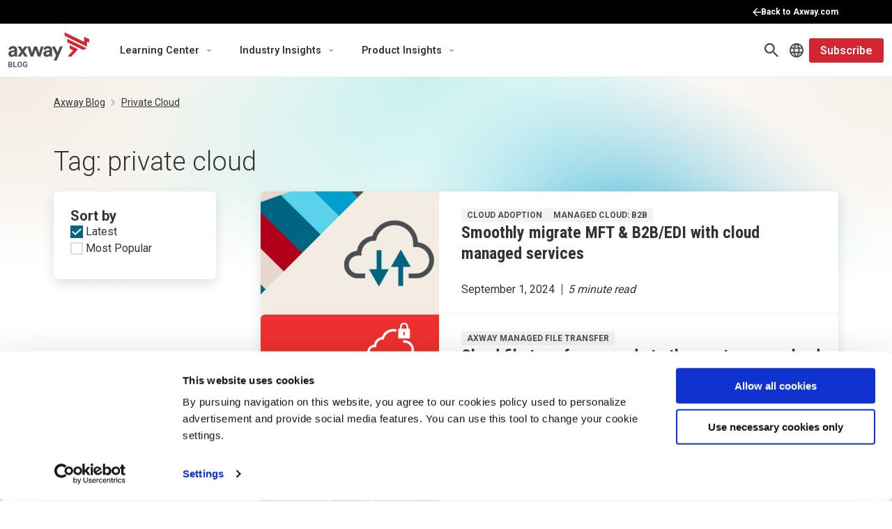

--- FILE ---
content_type: text/html; charset=UTF-8
request_url: https://blog.axway.com/tag/private-cloud
body_size: 29968
content:
<!DOCTYPE html><html lang="en-US"><head><meta charset="UTF-8"><meta name="viewport" content="width=device-width, initial-scale=1"><meta http-equiv="X-UA-Compatible" content="IE=edge"><script type="text/javascript">(window.NREUM||(NREUM={})).init={ajax:{deny_list:["bam.nr-data.net"]},feature_flags:["soft_nav"]};(window.NREUM||(NREUM={})).loader_config={licenseKey:"70452982c1",applicationID:"68655030",browserID:"68658856"};;/*! For license information please see nr-loader-rum-1.308.0.min.js.LICENSE.txt */
(()=>{var e,t,r={163:(e,t,r)=>{"use strict";r.d(t,{j:()=>E});var n=r(384),i=r(1741);var a=r(2555);r(860).K7.genericEvents;const s="experimental.resources",o="register",c=e=>{if(!e||"string"!=typeof e)return!1;try{document.createDocumentFragment().querySelector(e)}catch{return!1}return!0};var d=r(2614),u=r(944),l=r(8122);const f="[data-nr-mask]",g=e=>(0,l.a)(e,(()=>{const e={feature_flags:[],experimental:{allow_registered_children:!1,resources:!1},mask_selector:"*",block_selector:"[data-nr-block]",mask_input_options:{color:!1,date:!1,"datetime-local":!1,email:!1,month:!1,number:!1,range:!1,search:!1,tel:!1,text:!1,time:!1,url:!1,week:!1,textarea:!1,select:!1,password:!0}};return{ajax:{deny_list:void 0,block_internal:!0,enabled:!0,autoStart:!0},api:{get allow_registered_children(){return e.feature_flags.includes(o)||e.experimental.allow_registered_children},set allow_registered_children(t){e.experimental.allow_registered_children=t},duplicate_registered_data:!1},browser_consent_mode:{enabled:!1},distributed_tracing:{enabled:void 0,exclude_newrelic_header:void 0,cors_use_newrelic_header:void 0,cors_use_tracecontext_headers:void 0,allowed_origins:void 0},get feature_flags(){return e.feature_flags},set feature_flags(t){e.feature_flags=t},generic_events:{enabled:!0,autoStart:!0},harvest:{interval:30},jserrors:{enabled:!0,autoStart:!0},logging:{enabled:!0,autoStart:!0},metrics:{enabled:!0,autoStart:!0},obfuscate:void 0,page_action:{enabled:!0},page_view_event:{enabled:!0,autoStart:!0},page_view_timing:{enabled:!0,autoStart:!0},performance:{capture_marks:!1,capture_measures:!1,capture_detail:!0,resources:{get enabled(){return e.feature_flags.includes(s)||e.experimental.resources},set enabled(t){e.experimental.resources=t},asset_types:[],first_party_domains:[],ignore_newrelic:!0}},privacy:{cookies_enabled:!0},proxy:{assets:void 0,beacon:void 0},session:{expiresMs:d.wk,inactiveMs:d.BB},session_replay:{autoStart:!0,enabled:!1,preload:!1,sampling_rate:10,error_sampling_rate:100,collect_fonts:!1,inline_images:!1,fix_stylesheets:!0,mask_all_inputs:!0,get mask_text_selector(){return e.mask_selector},set mask_text_selector(t){c(t)?e.mask_selector="".concat(t,",").concat(f):""===t||null===t?e.mask_selector=f:(0,u.R)(5,t)},get block_class(){return"nr-block"},get ignore_class(){return"nr-ignore"},get mask_text_class(){return"nr-mask"},get block_selector(){return e.block_selector},set block_selector(t){c(t)?e.block_selector+=",".concat(t):""!==t&&(0,u.R)(6,t)},get mask_input_options(){return e.mask_input_options},set mask_input_options(t){t&&"object"==typeof t?e.mask_input_options={...t,password:!0}:(0,u.R)(7,t)}},session_trace:{enabled:!0,autoStart:!0},soft_navigations:{enabled:!0,autoStart:!0},spa:{enabled:!0,autoStart:!0},ssl:void 0,user_actions:{enabled:!0,elementAttributes:["id","className","tagName","type"]}}})());var p=r(6154),m=r(9324);let h=0;const v={buildEnv:m.F3,distMethod:m.Xs,version:m.xv,originTime:p.WN},b={consented:!1},y={appMetadata:{},get consented(){return this.session?.state?.consent||b.consented},set consented(e){b.consented=e},customTransaction:void 0,denyList:void 0,disabled:!1,harvester:void 0,isolatedBacklog:!1,isRecording:!1,loaderType:void 0,maxBytes:3e4,obfuscator:void 0,onerror:void 0,ptid:void 0,releaseIds:{},session:void 0,timeKeeper:void 0,registeredEntities:[],jsAttributesMetadata:{bytes:0},get harvestCount(){return++h}},_=e=>{const t=(0,l.a)(e,y),r=Object.keys(v).reduce((e,t)=>(e[t]={value:v[t],writable:!1,configurable:!0,enumerable:!0},e),{});return Object.defineProperties(t,r)};var w=r(5701);const x=e=>{const t=e.startsWith("http");e+="/",r.p=t?e:"https://"+e};var R=r(7836),k=r(3241);const A={accountID:void 0,trustKey:void 0,agentID:void 0,licenseKey:void 0,applicationID:void 0,xpid:void 0},S=e=>(0,l.a)(e,A),T=new Set;function E(e,t={},r,s){let{init:o,info:c,loader_config:d,runtime:u={},exposed:l=!0}=t;if(!c){const e=(0,n.pV)();o=e.init,c=e.info,d=e.loader_config}e.init=g(o||{}),e.loader_config=S(d||{}),c.jsAttributes??={},p.bv&&(c.jsAttributes.isWorker=!0),e.info=(0,a.D)(c);const f=e.init,m=[c.beacon,c.errorBeacon];T.has(e.agentIdentifier)||(f.proxy.assets&&(x(f.proxy.assets),m.push(f.proxy.assets)),f.proxy.beacon&&m.push(f.proxy.beacon),e.beacons=[...m],function(e){const t=(0,n.pV)();Object.getOwnPropertyNames(i.W.prototype).forEach(r=>{const n=i.W.prototype[r];if("function"!=typeof n||"constructor"===n)return;let a=t[r];e[r]&&!1!==e.exposed&&"micro-agent"!==e.runtime?.loaderType&&(t[r]=(...t)=>{const n=e[r](...t);return a?a(...t):n})})}(e),(0,n.US)("activatedFeatures",w.B)),u.denyList=[...f.ajax.deny_list||[],...f.ajax.block_internal?m:[]],u.ptid=e.agentIdentifier,u.loaderType=r,e.runtime=_(u),T.has(e.agentIdentifier)||(e.ee=R.ee.get(e.agentIdentifier),e.exposed=l,(0,k.W)({agentIdentifier:e.agentIdentifier,drained:!!w.B?.[e.agentIdentifier],type:"lifecycle",name:"initialize",feature:void 0,data:e.config})),T.add(e.agentIdentifier)}},384:(e,t,r)=>{"use strict";r.d(t,{NT:()=>s,US:()=>u,Zm:()=>o,bQ:()=>d,dV:()=>c,pV:()=>l});var n=r(6154),i=r(1863),a=r(1910);const s={beacon:"bam.nr-data.net",errorBeacon:"bam.nr-data.net"};function o(){return n.gm.NREUM||(n.gm.NREUM={}),void 0===n.gm.newrelic&&(n.gm.newrelic=n.gm.NREUM),n.gm.NREUM}function c(){let e=o();return e.o||(e.o={ST:n.gm.setTimeout,SI:n.gm.setImmediate||n.gm.setInterval,CT:n.gm.clearTimeout,XHR:n.gm.XMLHttpRequest,REQ:n.gm.Request,EV:n.gm.Event,PR:n.gm.Promise,MO:n.gm.MutationObserver,FETCH:n.gm.fetch,WS:n.gm.WebSocket},(0,a.i)(...Object.values(e.o))),e}function d(e,t){let r=o();r.initializedAgents??={},t.initializedAt={ms:(0,i.t)(),date:new Date},r.initializedAgents[e]=t}function u(e,t){o()[e]=t}function l(){return function(){let e=o();const t=e.info||{};e.info={beacon:s.beacon,errorBeacon:s.errorBeacon,...t}}(),function(){let e=o();const t=e.init||{};e.init={...t}}(),c(),function(){let e=o();const t=e.loader_config||{};e.loader_config={...t}}(),o()}},782:(e,t,r)=>{"use strict";r.d(t,{T:()=>n});const n=r(860).K7.pageViewTiming},860:(e,t,r)=>{"use strict";r.d(t,{$J:()=>u,K7:()=>c,P3:()=>d,XX:()=>i,Yy:()=>o,df:()=>a,qY:()=>n,v4:()=>s});const n="events",i="jserrors",a="browser/blobs",s="rum",o="browser/logs",c={ajax:"ajax",genericEvents:"generic_events",jserrors:i,logging:"logging",metrics:"metrics",pageAction:"page_action",pageViewEvent:"page_view_event",pageViewTiming:"page_view_timing",sessionReplay:"session_replay",sessionTrace:"session_trace",softNav:"soft_navigations",spa:"spa"},d={[c.pageViewEvent]:1,[c.pageViewTiming]:2,[c.metrics]:3,[c.jserrors]:4,[c.spa]:5,[c.ajax]:6,[c.sessionTrace]:7,[c.softNav]:8,[c.sessionReplay]:9,[c.logging]:10,[c.genericEvents]:11},u={[c.pageViewEvent]:s,[c.pageViewTiming]:n,[c.ajax]:n,[c.spa]:n,[c.softNav]:n,[c.metrics]:i,[c.jserrors]:i,[c.sessionTrace]:a,[c.sessionReplay]:a,[c.logging]:o,[c.genericEvents]:"ins"}},944:(e,t,r)=>{"use strict";r.d(t,{R:()=>i});var n=r(3241);function i(e,t){"function"==typeof console.debug&&(console.debug("New Relic Warning: https://github.com/newrelic/newrelic-browser-agent/blob/main/docs/warning-codes.md#".concat(e),t),(0,n.W)({agentIdentifier:null,drained:null,type:"data",name:"warn",feature:"warn",data:{code:e,secondary:t}}))}},1687:(e,t,r)=>{"use strict";r.d(t,{Ak:()=>d,Ze:()=>f,x3:()=>u});var n=r(3241),i=r(7836),a=r(3606),s=r(860),o=r(2646);const c={};function d(e,t){const r={staged:!1,priority:s.P3[t]||0};l(e),c[e].get(t)||c[e].set(t,r)}function u(e,t){e&&c[e]&&(c[e].get(t)&&c[e].delete(t),p(e,t,!1),c[e].size&&g(e))}function l(e){if(!e)throw new Error("agentIdentifier required");c[e]||(c[e]=new Map)}function f(e="",t="feature",r=!1){if(l(e),!e||!c[e].get(t)||r)return p(e,t);c[e].get(t).staged=!0,g(e)}function g(e){const t=Array.from(c[e]);t.every(([e,t])=>t.staged)&&(t.sort((e,t)=>e[1].priority-t[1].priority),t.forEach(([t])=>{c[e].delete(t),p(e,t)}))}function p(e,t,r=!0){const s=e?i.ee.get(e):i.ee,c=a.i.handlers;if(!s.aborted&&s.backlog&&c){if((0,n.W)({agentIdentifier:e,type:"lifecycle",name:"drain",feature:t}),r){const e=s.backlog[t],r=c[t];if(r){for(let t=0;e&&t<e.length;++t)m(e[t],r);Object.entries(r).forEach(([e,t])=>{Object.values(t||{}).forEach(t=>{t[0]?.on&&t[0]?.context()instanceof o.y&&t[0].on(e,t[1])})})}}s.isolatedBacklog||delete c[t],s.backlog[t]=null,s.emit("drain-"+t,[])}}function m(e,t){var r=e[1];Object.values(t[r]||{}).forEach(t=>{var r=e[0];if(t[0]===r){var n=t[1],i=e[3],a=e[2];n.apply(i,a)}})}},1738:(e,t,r)=>{"use strict";r.d(t,{U:()=>g,Y:()=>f});var n=r(3241),i=r(9908),a=r(1863),s=r(944),o=r(5701),c=r(3969),d=r(8362),u=r(860),l=r(4261);function f(e,t,r,a){const f=a||r;!f||f[e]&&f[e]!==d.d.prototype[e]||(f[e]=function(){(0,i.p)(c.xV,["API/"+e+"/called"],void 0,u.K7.metrics,r.ee),(0,n.W)({agentIdentifier:r.agentIdentifier,drained:!!o.B?.[r.agentIdentifier],type:"data",name:"api",feature:l.Pl+e,data:{}});try{return t.apply(this,arguments)}catch(e){(0,s.R)(23,e)}})}function g(e,t,r,n,s){const o=e.info;null===r?delete o.jsAttributes[t]:o.jsAttributes[t]=r,(s||null===r)&&(0,i.p)(l.Pl+n,[(0,a.t)(),t,r],void 0,"session",e.ee)}},1741:(e,t,r)=>{"use strict";r.d(t,{W:()=>a});var n=r(944),i=r(4261);class a{#e(e,...t){if(this[e]!==a.prototype[e])return this[e](...t);(0,n.R)(35,e)}addPageAction(e,t){return this.#e(i.hG,e,t)}register(e){return this.#e(i.eY,e)}recordCustomEvent(e,t){return this.#e(i.fF,e,t)}setPageViewName(e,t){return this.#e(i.Fw,e,t)}setCustomAttribute(e,t,r){return this.#e(i.cD,e,t,r)}noticeError(e,t){return this.#e(i.o5,e,t)}setUserId(e,t=!1){return this.#e(i.Dl,e,t)}setApplicationVersion(e){return this.#e(i.nb,e)}setErrorHandler(e){return this.#e(i.bt,e)}addRelease(e,t){return this.#e(i.k6,e,t)}log(e,t){return this.#e(i.$9,e,t)}start(){return this.#e(i.d3)}finished(e){return this.#e(i.BL,e)}recordReplay(){return this.#e(i.CH)}pauseReplay(){return this.#e(i.Tb)}addToTrace(e){return this.#e(i.U2,e)}setCurrentRouteName(e){return this.#e(i.PA,e)}interaction(e){return this.#e(i.dT,e)}wrapLogger(e,t,r){return this.#e(i.Wb,e,t,r)}measure(e,t){return this.#e(i.V1,e,t)}consent(e){return this.#e(i.Pv,e)}}},1863:(e,t,r)=>{"use strict";function n(){return Math.floor(performance.now())}r.d(t,{t:()=>n})},1910:(e,t,r)=>{"use strict";r.d(t,{i:()=>a});var n=r(944);const i=new Map;function a(...e){return e.every(e=>{if(i.has(e))return i.get(e);const t="function"==typeof e?e.toString():"",r=t.includes("[native code]"),a=t.includes("nrWrapper");return r||a||(0,n.R)(64,e?.name||t),i.set(e,r),r})}},2555:(e,t,r)=>{"use strict";r.d(t,{D:()=>o,f:()=>s});var n=r(384),i=r(8122);const a={beacon:n.NT.beacon,errorBeacon:n.NT.errorBeacon,licenseKey:void 0,applicationID:void 0,sa:void 0,queueTime:void 0,applicationTime:void 0,ttGuid:void 0,user:void 0,account:void 0,product:void 0,extra:void 0,jsAttributes:{},userAttributes:void 0,atts:void 0,transactionName:void 0,tNamePlain:void 0};function s(e){try{return!!e.licenseKey&&!!e.errorBeacon&&!!e.applicationID}catch(e){return!1}}const o=e=>(0,i.a)(e,a)},2614:(e,t,r)=>{"use strict";r.d(t,{BB:()=>s,H3:()=>n,g:()=>d,iL:()=>c,tS:()=>o,uh:()=>i,wk:()=>a});const n="NRBA",i="SESSION",a=144e5,s=18e5,o={STARTED:"session-started",PAUSE:"session-pause",RESET:"session-reset",RESUME:"session-resume",UPDATE:"session-update"},c={SAME_TAB:"same-tab",CROSS_TAB:"cross-tab"},d={OFF:0,FULL:1,ERROR:2}},2646:(e,t,r)=>{"use strict";r.d(t,{y:()=>n});class n{constructor(e){this.contextId=e}}},2843:(e,t,r)=>{"use strict";r.d(t,{G:()=>a,u:()=>i});var n=r(3878);function i(e,t=!1,r,i){(0,n.DD)("visibilitychange",function(){if(t)return void("hidden"===document.visibilityState&&e());e(document.visibilityState)},r,i)}function a(e,t,r){(0,n.sp)("pagehide",e,t,r)}},3241:(e,t,r)=>{"use strict";r.d(t,{W:()=>a});var n=r(6154);const i="newrelic";function a(e={}){try{n.gm.dispatchEvent(new CustomEvent(i,{detail:e}))}catch(e){}}},3606:(e,t,r)=>{"use strict";r.d(t,{i:()=>a});var n=r(9908);a.on=s;var i=a.handlers={};function a(e,t,r,a){s(a||n.d,i,e,t,r)}function s(e,t,r,i,a){a||(a="feature"),e||(e=n.d);var s=t[a]=t[a]||{};(s[r]=s[r]||[]).push([e,i])}},3878:(e,t,r)=>{"use strict";function n(e,t){return{capture:e,passive:!1,signal:t}}function i(e,t,r=!1,i){window.addEventListener(e,t,n(r,i))}function a(e,t,r=!1,i){document.addEventListener(e,t,n(r,i))}r.d(t,{DD:()=>a,jT:()=>n,sp:()=>i})},3969:(e,t,r)=>{"use strict";r.d(t,{TZ:()=>n,XG:()=>o,rs:()=>i,xV:()=>s,z_:()=>a});const n=r(860).K7.metrics,i="sm",a="cm",s="storeSupportabilityMetrics",o="storeEventMetrics"},4234:(e,t,r)=>{"use strict";r.d(t,{W:()=>a});var n=r(7836),i=r(1687);class a{constructor(e,t){this.agentIdentifier=e,this.ee=n.ee.get(e),this.featureName=t,this.blocked=!1}deregisterDrain(){(0,i.x3)(this.agentIdentifier,this.featureName)}}},4261:(e,t,r)=>{"use strict";r.d(t,{$9:()=>d,BL:()=>o,CH:()=>g,Dl:()=>_,Fw:()=>y,PA:()=>h,Pl:()=>n,Pv:()=>k,Tb:()=>l,U2:()=>a,V1:()=>R,Wb:()=>x,bt:()=>b,cD:()=>v,d3:()=>w,dT:()=>c,eY:()=>p,fF:()=>f,hG:()=>i,k6:()=>s,nb:()=>m,o5:()=>u});const n="api-",i="addPageAction",a="addToTrace",s="addRelease",o="finished",c="interaction",d="log",u="noticeError",l="pauseReplay",f="recordCustomEvent",g="recordReplay",p="register",m="setApplicationVersion",h="setCurrentRouteName",v="setCustomAttribute",b="setErrorHandler",y="setPageViewName",_="setUserId",w="start",x="wrapLogger",R="measure",k="consent"},5289:(e,t,r)=>{"use strict";r.d(t,{GG:()=>s,Qr:()=>c,sB:()=>o});var n=r(3878),i=r(6389);function a(){return"undefined"==typeof document||"complete"===document.readyState}function s(e,t){if(a())return e();const r=(0,i.J)(e),s=setInterval(()=>{a()&&(clearInterval(s),r())},500);(0,n.sp)("load",r,t)}function o(e){if(a())return e();(0,n.DD)("DOMContentLoaded",e)}function c(e){if(a())return e();(0,n.sp)("popstate",e)}},5607:(e,t,r)=>{"use strict";r.d(t,{W:()=>n});const n=(0,r(9566).bz)()},5701:(e,t,r)=>{"use strict";r.d(t,{B:()=>a,t:()=>s});var n=r(3241);const i=new Set,a={};function s(e,t){const r=t.agentIdentifier;a[r]??={},e&&"object"==typeof e&&(i.has(r)||(t.ee.emit("rumresp",[e]),a[r]=e,i.add(r),(0,n.W)({agentIdentifier:r,loaded:!0,drained:!0,type:"lifecycle",name:"load",feature:void 0,data:e})))}},6154:(e,t,r)=>{"use strict";r.d(t,{OF:()=>c,RI:()=>i,WN:()=>u,bv:()=>a,eN:()=>l,gm:()=>s,mw:()=>o,sb:()=>d});var n=r(1863);const i="undefined"!=typeof window&&!!window.document,a="undefined"!=typeof WorkerGlobalScope&&("undefined"!=typeof self&&self instanceof WorkerGlobalScope&&self.navigator instanceof WorkerNavigator||"undefined"!=typeof globalThis&&globalThis instanceof WorkerGlobalScope&&globalThis.navigator instanceof WorkerNavigator),s=i?window:"undefined"!=typeof WorkerGlobalScope&&("undefined"!=typeof self&&self instanceof WorkerGlobalScope&&self||"undefined"!=typeof globalThis&&globalThis instanceof WorkerGlobalScope&&globalThis),o=Boolean("hidden"===s?.document?.visibilityState),c=/iPad|iPhone|iPod/.test(s.navigator?.userAgent),d=c&&"undefined"==typeof SharedWorker,u=((()=>{const e=s.navigator?.userAgent?.match(/Firefox[/\s](\d+\.\d+)/);Array.isArray(e)&&e.length>=2&&e[1]})(),Date.now()-(0,n.t)()),l=()=>"undefined"!=typeof PerformanceNavigationTiming&&s?.performance?.getEntriesByType("navigation")?.[0]?.responseStart},6389:(e,t,r)=>{"use strict";function n(e,t=500,r={}){const n=r?.leading||!1;let i;return(...r)=>{n&&void 0===i&&(e.apply(this,r),i=setTimeout(()=>{i=clearTimeout(i)},t)),n||(clearTimeout(i),i=setTimeout(()=>{e.apply(this,r)},t))}}function i(e){let t=!1;return(...r)=>{t||(t=!0,e.apply(this,r))}}r.d(t,{J:()=>i,s:()=>n})},6630:(e,t,r)=>{"use strict";r.d(t,{T:()=>n});const n=r(860).K7.pageViewEvent},7699:(e,t,r)=>{"use strict";r.d(t,{It:()=>a,KC:()=>o,No:()=>i,qh:()=>s});var n=r(860);const i=16e3,a=1e6,s="SESSION_ERROR",o={[n.K7.logging]:!0,[n.K7.genericEvents]:!1,[n.K7.jserrors]:!1,[n.K7.ajax]:!1}},7836:(e,t,r)=>{"use strict";r.d(t,{P:()=>o,ee:()=>c});var n=r(384),i=r(8990),a=r(2646),s=r(5607);const o="nr@context:".concat(s.W),c=function e(t,r){var n={},s={},u={},l=!1;try{l=16===r.length&&d.initializedAgents?.[r]?.runtime.isolatedBacklog}catch(e){}var f={on:p,addEventListener:p,removeEventListener:function(e,t){var r=n[e];if(!r)return;for(var i=0;i<r.length;i++)r[i]===t&&r.splice(i,1)},emit:function(e,r,n,i,a){!1!==a&&(a=!0);if(c.aborted&&!i)return;t&&a&&t.emit(e,r,n);var o=g(n);m(e).forEach(e=>{e.apply(o,r)});var d=v()[s[e]];d&&d.push([f,e,r,o]);return o},get:h,listeners:m,context:g,buffer:function(e,t){const r=v();if(t=t||"feature",f.aborted)return;Object.entries(e||{}).forEach(([e,n])=>{s[n]=t,t in r||(r[t]=[])})},abort:function(){f._aborted=!0,Object.keys(f.backlog).forEach(e=>{delete f.backlog[e]})},isBuffering:function(e){return!!v()[s[e]]},debugId:r,backlog:l?{}:t&&"object"==typeof t.backlog?t.backlog:{},isolatedBacklog:l};return Object.defineProperty(f,"aborted",{get:()=>{let e=f._aborted||!1;return e||(t&&(e=t.aborted),e)}}),f;function g(e){return e&&e instanceof a.y?e:e?(0,i.I)(e,o,()=>new a.y(o)):new a.y(o)}function p(e,t){n[e]=m(e).concat(t)}function m(e){return n[e]||[]}function h(t){return u[t]=u[t]||e(f,t)}function v(){return f.backlog}}(void 0,"globalEE"),d=(0,n.Zm)();d.ee||(d.ee=c)},8122:(e,t,r)=>{"use strict";r.d(t,{a:()=>i});var n=r(944);function i(e,t){try{if(!e||"object"!=typeof e)return(0,n.R)(3);if(!t||"object"!=typeof t)return(0,n.R)(4);const r=Object.create(Object.getPrototypeOf(t),Object.getOwnPropertyDescriptors(t)),a=0===Object.keys(r).length?e:r;for(let s in a)if(void 0!==e[s])try{if(null===e[s]){r[s]=null;continue}Array.isArray(e[s])&&Array.isArray(t[s])?r[s]=Array.from(new Set([...e[s],...t[s]])):"object"==typeof e[s]&&"object"==typeof t[s]?r[s]=i(e[s],t[s]):r[s]=e[s]}catch(e){r[s]||(0,n.R)(1,e)}return r}catch(e){(0,n.R)(2,e)}}},8362:(e,t,r)=>{"use strict";r.d(t,{d:()=>a});var n=r(9566),i=r(1741);class a extends i.W{agentIdentifier=(0,n.LA)(16)}},8374:(e,t,r)=>{r.nc=(()=>{try{return document?.currentScript?.nonce}catch(e){}return""})()},8990:(e,t,r)=>{"use strict";r.d(t,{I:()=>i});var n=Object.prototype.hasOwnProperty;function i(e,t,r){if(n.call(e,t))return e[t];var i=r();if(Object.defineProperty&&Object.keys)try{return Object.defineProperty(e,t,{value:i,writable:!0,enumerable:!1}),i}catch(e){}return e[t]=i,i}},9324:(e,t,r)=>{"use strict";r.d(t,{F3:()=>i,Xs:()=>a,xv:()=>n});const n="1.308.0",i="PROD",a="CDN"},9566:(e,t,r)=>{"use strict";r.d(t,{LA:()=>o,bz:()=>s});var n=r(6154);const i="xxxxxxxx-xxxx-4xxx-yxxx-xxxxxxxxxxxx";function a(e,t){return e?15&e[t]:16*Math.random()|0}function s(){const e=n.gm?.crypto||n.gm?.msCrypto;let t,r=0;return e&&e.getRandomValues&&(t=e.getRandomValues(new Uint8Array(30))),i.split("").map(e=>"x"===e?a(t,r++).toString(16):"y"===e?(3&a()|8).toString(16):e).join("")}function o(e){const t=n.gm?.crypto||n.gm?.msCrypto;let r,i=0;t&&t.getRandomValues&&(r=t.getRandomValues(new Uint8Array(e)));const s=[];for(var o=0;o<e;o++)s.push(a(r,i++).toString(16));return s.join("")}},9908:(e,t,r)=>{"use strict";r.d(t,{d:()=>n,p:()=>i});var n=r(7836).ee.get("handle");function i(e,t,r,i,a){a?(a.buffer([e],i),a.emit(e,t,r)):(n.buffer([e],i),n.emit(e,t,r))}}},n={};function i(e){var t=n[e];if(void 0!==t)return t.exports;var a=n[e]={exports:{}};return r[e](a,a.exports,i),a.exports}i.m=r,i.d=(e,t)=>{for(var r in t)i.o(t,r)&&!i.o(e,r)&&Object.defineProperty(e,r,{enumerable:!0,get:t[r]})},i.f={},i.e=e=>Promise.all(Object.keys(i.f).reduce((t,r)=>(i.f[r](e,t),t),[])),i.u=e=>"nr-rum-1.308.0.min.js",i.o=(e,t)=>Object.prototype.hasOwnProperty.call(e,t),e={},t="NRBA-1.308.0.PROD:",i.l=(r,n,a,s)=>{if(e[r])e[r].push(n);else{var o,c;if(void 0!==a)for(var d=document.getElementsByTagName("script"),u=0;u<d.length;u++){var l=d[u];if(l.getAttribute("src")==r||l.getAttribute("data-webpack")==t+a){o=l;break}}if(!o){c=!0;var f={296:"sha512-+MIMDsOcckGXa1EdWHqFNv7P+JUkd5kQwCBr3KE6uCvnsBNUrdSt4a/3/L4j4TxtnaMNjHpza2/erNQbpacJQA=="};(o=document.createElement("script")).charset="utf-8",i.nc&&o.setAttribute("nonce",i.nc),o.setAttribute("data-webpack",t+a),o.src=r,0!==o.src.indexOf(window.location.origin+"/")&&(o.crossOrigin="anonymous"),f[s]&&(o.integrity=f[s])}e[r]=[n];var g=(t,n)=>{o.onerror=o.onload=null,clearTimeout(p);var i=e[r];if(delete e[r],o.parentNode&&o.parentNode.removeChild(o),i&&i.forEach(e=>e(n)),t)return t(n)},p=setTimeout(g.bind(null,void 0,{type:"timeout",target:o}),12e4);o.onerror=g.bind(null,o.onerror),o.onload=g.bind(null,o.onload),c&&document.head.appendChild(o)}},i.r=e=>{"undefined"!=typeof Symbol&&Symbol.toStringTag&&Object.defineProperty(e,Symbol.toStringTag,{value:"Module"}),Object.defineProperty(e,"__esModule",{value:!0})},i.p="https://js-agent.newrelic.com/",(()=>{var e={374:0,840:0};i.f.j=(t,r)=>{var n=i.o(e,t)?e[t]:void 0;if(0!==n)if(n)r.push(n[2]);else{var a=new Promise((r,i)=>n=e[t]=[r,i]);r.push(n[2]=a);var s=i.p+i.u(t),o=new Error;i.l(s,r=>{if(i.o(e,t)&&(0!==(n=e[t])&&(e[t]=void 0),n)){var a=r&&("load"===r.type?"missing":r.type),s=r&&r.target&&r.target.src;o.message="Loading chunk "+t+" failed: ("+a+": "+s+")",o.name="ChunkLoadError",o.type=a,o.request=s,n[1](o)}},"chunk-"+t,t)}};var t=(t,r)=>{var n,a,[s,o,c]=r,d=0;if(s.some(t=>0!==e[t])){for(n in o)i.o(o,n)&&(i.m[n]=o[n]);if(c)c(i)}for(t&&t(r);d<s.length;d++)a=s[d],i.o(e,a)&&e[a]&&e[a][0](),e[a]=0},r=self["webpackChunk:NRBA-1.308.0.PROD"]=self["webpackChunk:NRBA-1.308.0.PROD"]||[];r.forEach(t.bind(null,0)),r.push=t.bind(null,r.push.bind(r))})(),(()=>{"use strict";i(8374);var e=i(8362),t=i(860);const r=Object.values(t.K7);var n=i(163);var a=i(9908),s=i(1863),o=i(4261),c=i(1738);var d=i(1687),u=i(4234),l=i(5289),f=i(6154),g=i(944),p=i(384);const m=e=>f.RI&&!0===e?.privacy.cookies_enabled;function h(e){return!!(0,p.dV)().o.MO&&m(e)&&!0===e?.session_trace.enabled}var v=i(6389),b=i(7699);class y extends u.W{constructor(e,t){super(e.agentIdentifier,t),this.agentRef=e,this.abortHandler=void 0,this.featAggregate=void 0,this.loadedSuccessfully=void 0,this.onAggregateImported=new Promise(e=>{this.loadedSuccessfully=e}),this.deferred=Promise.resolve(),!1===e.init[this.featureName].autoStart?this.deferred=new Promise((t,r)=>{this.ee.on("manual-start-all",(0,v.J)(()=>{(0,d.Ak)(e.agentIdentifier,this.featureName),t()}))}):(0,d.Ak)(e.agentIdentifier,t)}importAggregator(e,t,r={}){if(this.featAggregate)return;const n=async()=>{let n;await this.deferred;try{if(m(e.init)){const{setupAgentSession:t}=await i.e(296).then(i.bind(i,3305));n=t(e)}}catch(e){(0,g.R)(20,e),this.ee.emit("internal-error",[e]),(0,a.p)(b.qh,[e],void 0,this.featureName,this.ee)}try{if(!this.#t(this.featureName,n,e.init))return(0,d.Ze)(this.agentIdentifier,this.featureName),void this.loadedSuccessfully(!1);const{Aggregate:i}=await t();this.featAggregate=new i(e,r),e.runtime.harvester.initializedAggregates.push(this.featAggregate),this.loadedSuccessfully(!0)}catch(e){(0,g.R)(34,e),this.abortHandler?.(),(0,d.Ze)(this.agentIdentifier,this.featureName,!0),this.loadedSuccessfully(!1),this.ee&&this.ee.abort()}};f.RI?(0,l.GG)(()=>n(),!0):n()}#t(e,r,n){if(this.blocked)return!1;switch(e){case t.K7.sessionReplay:return h(n)&&!!r;case t.K7.sessionTrace:return!!r;default:return!0}}}var _=i(6630),w=i(2614),x=i(3241);class R extends y{static featureName=_.T;constructor(e){var t;super(e,_.T),this.setupInspectionEvents(e.agentIdentifier),t=e,(0,c.Y)(o.Fw,function(e,r){"string"==typeof e&&("/"!==e.charAt(0)&&(e="/"+e),t.runtime.customTransaction=(r||"http://custom.transaction")+e,(0,a.p)(o.Pl+o.Fw,[(0,s.t)()],void 0,void 0,t.ee))},t),this.importAggregator(e,()=>i.e(296).then(i.bind(i,3943)))}setupInspectionEvents(e){const t=(t,r)=>{t&&(0,x.W)({agentIdentifier:e,timeStamp:t.timeStamp,loaded:"complete"===t.target.readyState,type:"window",name:r,data:t.target.location+""})};(0,l.sB)(e=>{t(e,"DOMContentLoaded")}),(0,l.GG)(e=>{t(e,"load")}),(0,l.Qr)(e=>{t(e,"navigate")}),this.ee.on(w.tS.UPDATE,(t,r)=>{(0,x.W)({agentIdentifier:e,type:"lifecycle",name:"session",data:r})})}}class k extends e.d{constructor(e){var t;(super(),f.gm)?(this.features={},(0,p.bQ)(this.agentIdentifier,this),this.desiredFeatures=new Set(e.features||[]),this.desiredFeatures.add(R),(0,n.j)(this,e,e.loaderType||"agent"),t=this,(0,c.Y)(o.cD,function(e,r,n=!1){if("string"==typeof e){if(["string","number","boolean"].includes(typeof r)||null===r)return(0,c.U)(t,e,r,o.cD,n);(0,g.R)(40,typeof r)}else(0,g.R)(39,typeof e)},t),function(e){(0,c.Y)(o.Dl,function(t,r=!1){if("string"!=typeof t&&null!==t)return void(0,g.R)(41,typeof t);const n=e.info.jsAttributes["enduser.id"];r&&null!=n&&n!==t?(0,a.p)(o.Pl+"setUserIdAndResetSession",[t],void 0,"session",e.ee):(0,c.U)(e,"enduser.id",t,o.Dl,!0)},e)}(this),function(e){(0,c.Y)(o.nb,function(t){if("string"==typeof t||null===t)return(0,c.U)(e,"application.version",t,o.nb,!1);(0,g.R)(42,typeof t)},e)}(this),function(e){(0,c.Y)(o.d3,function(){e.ee.emit("manual-start-all")},e)}(this),function(e){(0,c.Y)(o.Pv,function(t=!0){if("boolean"==typeof t){if((0,a.p)(o.Pl+o.Pv,[t],void 0,"session",e.ee),e.runtime.consented=t,t){const t=e.features.page_view_event;t.onAggregateImported.then(e=>{const r=t.featAggregate;e&&!r.sentRum&&r.sendRum()})}}else(0,g.R)(65,typeof t)},e)}(this),this.run()):(0,g.R)(21)}get config(){return{info:this.info,init:this.init,loader_config:this.loader_config,runtime:this.runtime}}get api(){return this}run(){try{const e=function(e){const t={};return r.forEach(r=>{t[r]=!!e[r]?.enabled}),t}(this.init),n=[...this.desiredFeatures];n.sort((e,r)=>t.P3[e.featureName]-t.P3[r.featureName]),n.forEach(r=>{if(!e[r.featureName]&&r.featureName!==t.K7.pageViewEvent)return;if(r.featureName===t.K7.spa)return void(0,g.R)(67);const n=function(e){switch(e){case t.K7.ajax:return[t.K7.jserrors];case t.K7.sessionTrace:return[t.K7.ajax,t.K7.pageViewEvent];case t.K7.sessionReplay:return[t.K7.sessionTrace];case t.K7.pageViewTiming:return[t.K7.pageViewEvent];default:return[]}}(r.featureName).filter(e=>!(e in this.features));n.length>0&&(0,g.R)(36,{targetFeature:r.featureName,missingDependencies:n}),this.features[r.featureName]=new r(this)})}catch(e){(0,g.R)(22,e);for(const e in this.features)this.features[e].abortHandler?.();const t=(0,p.Zm)();delete t.initializedAgents[this.agentIdentifier]?.features,delete this.sharedAggregator;return t.ee.get(this.agentIdentifier).abort(),!1}}}var A=i(2843),S=i(782);class T extends y{static featureName=S.T;constructor(e){super(e,S.T),f.RI&&((0,A.u)(()=>(0,a.p)("docHidden",[(0,s.t)()],void 0,S.T,this.ee),!0),(0,A.G)(()=>(0,a.p)("winPagehide",[(0,s.t)()],void 0,S.T,this.ee)),this.importAggregator(e,()=>i.e(296).then(i.bind(i,2117))))}}var E=i(3969);class I extends y{static featureName=E.TZ;constructor(e){super(e,E.TZ),f.RI&&document.addEventListener("securitypolicyviolation",e=>{(0,a.p)(E.xV,["Generic/CSPViolation/Detected"],void 0,this.featureName,this.ee)}),this.importAggregator(e,()=>i.e(296).then(i.bind(i,9623)))}}new k({features:[R,T,I],loaderType:"lite"})})()})();</script><link rel="profile" href="http://gmpg.org/xfn/11"><title>private cloud</title><meta name='robots' content='max-image-preview:large' /><style>img:is([sizes="auto" i],[sizes^="auto," i]){contain-intrinsic-size:3000px 1500px}</style><script data-cfasync="false" data-pagespeed-no-defer>var gtm4wp_datalayer_name = "dataLayer";var dataLayer = dataLayer || [];</script><meta name="description" content="private cloud"/><meta name="robots" content="noindex,follow"/><meta property="og:locale" content="en_US" /><meta property="og:type" content="object" /><meta property="og:title" content="private cloud" /><meta property="og:description" content="private cloud" /><meta property="og:url" content="https://blog.axway.com/tag/private-cloud" /><meta property="og:site_name" content="Axway Blog" /><meta name="twitter:card" content="summary_large_image" /><meta name="twitter:description" content="private cloud" /><meta name="twitter:title" content="private cloud" /><meta name="twitter:site" content="@axway" /><script type='application/ld+json' class='yoast-schema-graph yoast-schema-graph--main'>{"@context":"https://schema.org","@graph":[{"@type":"Organization","@id":"https://blog.axway.com/#organization","name":"Axway","url":"https://blog.axway.com/","sameAs":["https://www.facebook.com/axwaysoftware/","https://www.instagram.com/axway_of_life/?hl=en","https://www.linkedin.com/company/axway","https://www.youtube.com/channel/UCUpfZPYEA0Gqdi6-ExKTyPA","https://en.wikipedia.org/wiki/Axway_Software","https://twitter.com/axway"],"logo":{"@type":"ImageObject","@id":"https://blog.axway.com/#logo","url":false,"caption":"Axway"},"image":{"@id":"https://blog.axway.com/#logo"}},{"@type":"WebSite","@id":"https://blog.axway.com/#website","url":"https://blog.axway.com/","name":"Axway Blog","publisher":{"@id":"https://blog.axway.com/#organization"},"potentialAction":{"@type":"SearchAction","target":"https://blog.axway.com/?s={search_term_string}","query-input":"required name=search_term_string"}},{"@type":"CollectionPage","@id":"https://blog.axway.com/tag/private-cloud#webpage","url":"https://blog.axway.com/tag/private-cloud","inLanguage":"en-US","name":"private cloud","isPartOf":{"@id":"https://blog.axway.com/#website"},"description":"private cloud"}]}</script><link rel='dns-prefetch' href='//stats.wp.com' /><link rel='dns-prefetch' href='//v0.wordpress.com' /><link rel="alternate" type="application/rss+xml" title="Axway Blog &raquo; Feed" href="https://blog.axway.com/feed" /><link rel="alternate" type="application/rss+xml" title="Axway Blog &raquo; Comments Feed" href="https://blog.axway.com/comments/feed" /><link rel="alternate" type="application/rss+xml" title="Axway Blog &raquo; private cloud Tag Feed" href="https://blog.axway.com/tag/private-cloud/feed" /><link rel="alternate" type="application/rss+xml" title="Axway Blog &raquo; Stories Feed" href="https://blog.axway.com/web-stories/feed/"><link rel='stylesheet' id='wp-block-library-css' href='https://blog.axway.com/wp-includes/css/dist/block-library/style.min.css?ver=6.8.3' type='text/css' media='all' /><style id='classic-theme-styles-inline-css' type='text/css'>.wp-block-button__link{color:#fff;background-color:#32373c;border-radius:9999px;box-shadow:none;text-decoration:none;padding:calc(.667em + 2px) calc(1.333em + 2px);font-size:1.125em}.wp-block-file__button{background:#32373c;color:#fff;text-decoration:none}</style><style id='co-authors-plus-coauthors-style-inline-css' type='text/css'>.wp-block-co-authors-plus-coauthors.is-layout-flow [class*=wp-block-co-authors-plus]{display:inline}</style><style id='co-authors-plus-avatar-style-inline-css' type='text/css'>.wp-block-co-authors-plus-avatar:where(img){height:auto;max-width:100%;vertical-align:bottom}.wp-block-co-authors-plus-coauthors.is-layout-flow .wp-block-co-authors-plus-avatar:where(img){vertical-align:middle}.wp-block-co-authors-plus-avatar:is(.alignleft,.alignright){display:table}.wp-block-co-authors-plus-avatar.aligncenter{display:table;margin-inline:auto}</style><style id='co-authors-plus-image-style-inline-css' type='text/css'>.wp-block-co-authors-plus-image{margin-bottom:0}.wp-block-co-authors-plus-image:where(img){height:auto;max-width:100%;vertical-align:bottom}.wp-block-co-authors-plus-coauthors.is-layout-flow .wp-block-co-authors-plus-image:where(img){vertical-align:middle}.wp-block-co-authors-plus-image:is(.alignfull,.alignwide):where(img){width:100%}.wp-block-co-authors-plus-image:is(.alignleft,.alignright){display:table}.wp-block-co-authors-plus-image.aligncenter{display:table;margin-inline:auto}</style><style id='simple-user-listing-directory-block-style-inline-css' type='text/css'>.wp-block-simple-user-listing-directory-block .author-search{margin-bottom:2em}.wp-block-simple-user-listing-directory-block.is-style-grid .user-list-wrap{display:grid;grid-gap:20px}.wp-block-simple-user-listing-directory-block.is-style-grid.columns-2 .user-list-wrap{grid-template-columns:repeat(2,1fr)}.wp-block-simple-user-listing-directory-block.is-style-grid.columns-3 .user-list-wrap{grid-template-columns:repeat(3,1fr)}.wp-block-simple-user-listing-directory-block.is-style-grid.columns-4 .user-list-wrap{grid-template-columns:repeat(4,1fr)}.wp-block-simple-user-listing-directory-block.is-style-list .user-list-wrap{display:flex;flex-direction:column}.wp-block-simple-user-listing-directory-block.is-style-list .user-list-wrap .author-block .avatar{float:left;margin-right:1em}.wp-block-simple-user-listing-directory-block.is-style-list .user-list-wrap .author-block .author-name{clear:none}.wp-block-simple-user-listing-directory-block.is-style-list .user-list-wrap .author-block .author-description{clear:both}</style><link rel='stylesheet' id='mediaelement-css' href='https://blog.axway.com/wp-includes/js/mediaelement/mediaelementplayer-legacy.min.css?ver=4.2.17' type='text/css' media='all' /><link rel='stylesheet' id='wp-mediaelement-css' href='https://blog.axway.com/wp-includes/js/mediaelement/wp-mediaelement.min.css?ver=6.8.3' type='text/css' media='all' /><style id='jetpack-sharing-buttons-style-inline-css' type='text/css'>.jetpack-sharing-buttons__services-list{display:flex;flex-direction:row;flex-wrap:wrap;gap:0;list-style-type:none;margin:5px;padding:0}.jetpack-sharing-buttons__services-list.has-small-icon-size{font-size:12px}.jetpack-sharing-buttons__services-list.has-normal-icon-size{font-size:16px}.jetpack-sharing-buttons__services-list.has-large-icon-size{font-size:24px}.jetpack-sharing-buttons__services-list.has-huge-icon-size{font-size:36px}@media print{.jetpack-sharing-buttons__services-list{display:none!important}}.editor-styles-wrapper .wp-block-jetpack-sharing-buttons{gap:0;padding-inline-start:0}ul.jetpack-sharing-buttons__services-list.has-background{padding:1.25em 2.375em}</style><link rel='stylesheet' id='mpp_gutenberg-css' href='https://blog.axway.com/wp-content/plugins/metronet-profile-picture/dist/blocks.style.build.css?ver=2.6.3' type='text/css' media='all' /><style id='global-styles-inline-css' type='text/css'>:root{--wp--preset--aspect-ratio--square:1;--wp--preset--aspect-ratio--4-3:4/3;--wp--preset--aspect-ratio--3-4:3/4;--wp--preset--aspect-ratio--3-2:3/2;--wp--preset--aspect-ratio--2-3:2/3;--wp--preset--aspect-ratio--16-9:16/9;--wp--preset--aspect-ratio--9-16:9/16;--wp--preset--color--black:#000000;--wp--preset--color--cyan-bluish-gray:#abb8c3;--wp--preset--color--white:#ffffff;--wp--preset--color--pale-pink:#f78da7;--wp--preset--color--vivid-red:#cf2e2e;--wp--preset--color--luminous-vivid-orange:#ff6900;--wp--preset--color--luminous-vivid-amber:#fcb900;--wp--preset--color--light-green-cyan:#7bdcb5;--wp--preset--color--vivid-green-cyan:#00d084;--wp--preset--color--pale-cyan-blue:#8ed1fc;--wp--preset--color--vivid-cyan-blue:#0693e3;--wp--preset--color--vivid-purple:#9b51e0;--wp--preset--gradient--vivid-cyan-blue-to-vivid-purple:linear-gradient(135deg,rgba(6,147,227,1) 0%,rgb(155,81,224) 100%);--wp--preset--gradient--light-green-cyan-to-vivid-green-cyan:linear-gradient(135deg,rgb(122,220,180) 0%,rgb(0,208,130) 100%);--wp--preset--gradient--luminous-vivid-amber-to-luminous-vivid-orange:linear-gradient(135deg,rgba(252,185,0,1) 0%,rgba(255,105,0,1) 100%);--wp--preset--gradient--luminous-vivid-orange-to-vivid-red:linear-gradient(135deg,rgba(255,105,0,1) 0%,rgb(207,46,46) 100%);--wp--preset--gradient--very-light-gray-to-cyan-bluish-gray:linear-gradient(135deg,rgb(238,238,238) 0%,rgb(169,184,195) 100%);--wp--preset--gradient--cool-to-warm-spectrum:linear-gradient(135deg,rgb(74,234,220) 0%,rgb(151,120,209) 20%,rgb(207,42,186) 40%,rgb(238,44,130) 60%,rgb(251,105,98) 80%,rgb(254,248,76) 100%);--wp--preset--gradient--blush-light-purple:linear-gradient(135deg,rgb(255,206,236) 0%,rgb(152,150,240) 100%);--wp--preset--gradient--blush-bordeaux:linear-gradient(135deg,rgb(254,205,165) 0%,rgb(254,45,45) 50%,rgb(107,0,62) 100%);--wp--preset--gradient--luminous-dusk:linear-gradient(135deg,rgb(255,203,112) 0%,rgb(199,81,192) 50%,rgb(65,88,208) 100%);--wp--preset--gradient--pale-ocean:linear-gradient(135deg,rgb(255,245,203) 0%,rgb(182,227,212) 50%,rgb(51,167,181) 100%);--wp--preset--gradient--electric-grass:linear-gradient(135deg,rgb(202,248,128) 0%,rgb(113,206,126) 100%);--wp--preset--gradient--midnight:linear-gradient(135deg,rgb(2,3,129) 0%,rgb(40,116,252) 100%);--wp--preset--font-size--small:13px;--wp--preset--font-size--medium:20px;--wp--preset--font-size--large:36px;--wp--preset--font-size--x-large:42px;--wp--preset--spacing--20:0.44rem;--wp--preset--spacing--30:0.67rem;--wp--preset--spacing--40:1rem;--wp--preset--spacing--50:1.5rem;--wp--preset--spacing--60:2.25rem;--wp--preset--spacing--70:3.38rem;--wp--preset--spacing--80:5.06rem;--wp--preset--shadow--natural:6px 6px 9px rgba(0,0,0,0.2);--wp--preset--shadow--deep:12px 12px 50px rgba(0,0,0,0.4);--wp--preset--shadow--sharp:6px 6px 0px rgba(0,0,0,0.2);--wp--preset--shadow--outlined:6px 6px 0px -3px rgba(255,255,255,1),6px 6px rgba(0,0,0,1);--wp--preset--shadow--crisp:6px 6px 0px rgba(0,0,0,1)}:where(.is-layout-flex){gap:0.5em}:where(.is-layout-grid){gap:0.5em}body .is-layout-flex{display:flex}.is-layout-flex{flex-wrap:wrap;align-items:center}.is-layout-flex >:is(*,div){margin:0}body .is-layout-grid{display:grid}.is-layout-grid >:is(*,div){margin:0}:where(.wp-block-columns.is-layout-flex){gap:2em}:where(.wp-block-columns.is-layout-grid){gap:2em}:where(.wp-block-post-template.is-layout-flex){gap:1.25em}:where(.wp-block-post-template.is-layout-grid){gap:1.25em}.has-black-color{color:var(--wp--preset--color--black) !important}.has-cyan-bluish-gray-color{color:var(--wp--preset--color--cyan-bluish-gray) !important}.has-white-color{color:var(--wp--preset--color--white) !important}.has-pale-pink-color{color:var(--wp--preset--color--pale-pink) !important}.has-vivid-red-color{color:var(--wp--preset--color--vivid-red) !important}.has-luminous-vivid-orange-color{color:var(--wp--preset--color--luminous-vivid-orange) !important}.has-luminous-vivid-amber-color{color:var(--wp--preset--color--luminous-vivid-amber) !important}.has-light-green-cyan-color{color:var(--wp--preset--color--light-green-cyan) !important}.has-vivid-green-cyan-color{color:var(--wp--preset--color--vivid-green-cyan) !important}.has-pale-cyan-blue-color{color:var(--wp--preset--color--pale-cyan-blue) !important}.has-vivid-cyan-blue-color{color:var(--wp--preset--color--vivid-cyan-blue) !important}.has-vivid-purple-color{color:var(--wp--preset--color--vivid-purple) !important}.has-black-background-color{background-color:var(--wp--preset--color--black) !important}.has-cyan-bluish-gray-background-color{background-color:var(--wp--preset--color--cyan-bluish-gray) !important}.has-white-background-color{background-color:var(--wp--preset--color--white) !important}.has-pale-pink-background-color{background-color:var(--wp--preset--color--pale-pink) !important}.has-vivid-red-background-color{background-color:var(--wp--preset--color--vivid-red) !important}.has-luminous-vivid-orange-background-color{background-color:var(--wp--preset--color--luminous-vivid-orange) !important}.has-luminous-vivid-amber-background-color{background-color:var(--wp--preset--color--luminous-vivid-amber) !important}.has-light-green-cyan-background-color{background-color:var(--wp--preset--color--light-green-cyan) !important}.has-vivid-green-cyan-background-color{background-color:var(--wp--preset--color--vivid-green-cyan) !important}.has-pale-cyan-blue-background-color{background-color:var(--wp--preset--color--pale-cyan-blue) !important}.has-vivid-cyan-blue-background-color{background-color:var(--wp--preset--color--vivid-cyan-blue) !important}.has-vivid-purple-background-color{background-color:var(--wp--preset--color--vivid-purple) !important}.has-black-border-color{border-color:var(--wp--preset--color--black) !important}.has-cyan-bluish-gray-border-color{border-color:var(--wp--preset--color--cyan-bluish-gray) !important}.has-white-border-color{border-color:var(--wp--preset--color--white) !important}.has-pale-pink-border-color{border-color:var(--wp--preset--color--pale-pink) !important}.has-vivid-red-border-color{border-color:var(--wp--preset--color--vivid-red) !important}.has-luminous-vivid-orange-border-color{border-color:var(--wp--preset--color--luminous-vivid-orange) !important}.has-luminous-vivid-amber-border-color{border-color:var(--wp--preset--color--luminous-vivid-amber) !important}.has-light-green-cyan-border-color{border-color:var(--wp--preset--color--light-green-cyan) !important}.has-vivid-green-cyan-border-color{border-color:var(--wp--preset--color--vivid-green-cyan) !important}.has-pale-cyan-blue-border-color{border-color:var(--wp--preset--color--pale-cyan-blue) !important}.has-vivid-cyan-blue-border-color{border-color:var(--wp--preset--color--vivid-cyan-blue) !important}.has-vivid-purple-border-color{border-color:var(--wp--preset--color--vivid-purple) !important}.has-vivid-cyan-blue-to-vivid-purple-gradient-background{background:var(--wp--preset--gradient--vivid-cyan-blue-to-vivid-purple) !important}.has-light-green-cyan-to-vivid-green-cyan-gradient-background{background:var(--wp--preset--gradient--light-green-cyan-to-vivid-green-cyan) !important}.has-luminous-vivid-amber-to-luminous-vivid-orange-gradient-background{background:var(--wp--preset--gradient--luminous-vivid-amber-to-luminous-vivid-orange) !important}.has-luminous-vivid-orange-to-vivid-red-gradient-background{background:var(--wp--preset--gradient--luminous-vivid-orange-to-vivid-red) !important}.has-very-light-gray-to-cyan-bluish-gray-gradient-background{background:var(--wp--preset--gradient--very-light-gray-to-cyan-bluish-gray) !important}.has-cool-to-warm-spectrum-gradient-background{background:var(--wp--preset--gradient--cool-to-warm-spectrum) !important}.has-blush-light-purple-gradient-background{background:var(--wp--preset--gradient--blush-light-purple) !important}.has-blush-bordeaux-gradient-background{background:var(--wp--preset--gradient--blush-bordeaux) !important}.has-luminous-dusk-gradient-background{background:var(--wp--preset--gradient--luminous-dusk) !important}.has-pale-ocean-gradient-background{background:var(--wp--preset--gradient--pale-ocean) !important}.has-electric-grass-gradient-background{background:var(--wp--preset--gradient--electric-grass) !important}.has-midnight-gradient-background{background:var(--wp--preset--gradient--midnight) !important}.has-small-font-size{font-size:var(--wp--preset--font-size--small) !important}.has-medium-font-size{font-size:var(--wp--preset--font-size--medium) !important}.has-large-font-size{font-size:var(--wp--preset--font-size--large) !important}.has-x-large-font-size{font-size:var(--wp--preset--font-size--x-large) !important}:where(.wp-block-post-template.is-layout-flex){gap:1.25em}:where(.wp-block-post-template.is-layout-grid){gap:1.25em}:where(.wp-block-columns.is-layout-flex){gap:2em}:where(.wp-block-columns.is-layout-grid){gap:2em}:root:where(.wp-block-pullquote){font-size:1.5em;line-height:1.6}</style><link rel='stylesheet' id='powertip-css' href='https://blog.axway.com/wp-content/plugins/devvn-image-hotspot/frontend/css/jquery.powertip.min.css?ver=1.2.0' type='text/css' media='all' /><link rel='stylesheet' id='maps-points-css' href='https://blog.axway.com/wp-content/plugins/devvn-image-hotspot/frontend/css/maps_points.css?ver=1.2.9' type='text/css' media='all' /><link rel='stylesheet' id='ez-icomoon-css' href='https://blog.axway.com/wp-content/plugins/easy-table-of-contents/vendor/icomoon/style.min.css?ver=2.0.22' type='text/css' media='all' /><link rel='stylesheet' id='ez-toc-css' href='https://blog.axway.com/wp-content/plugins/easy-table-of-contents/assets/css/screen.min.css?ver=2.0.22' type='text/css' media='all' /><style id='ez-toc-inline-css' type='text/css'>div#ez-toc-container p.ez-toc-title{font-size:120%}div#ez-toc-container p.ez-toc-title{font-weight:500}div#ez-toc-container ul li{font-size:100%}div#ez-toc-container{width:px}</style><link rel='stylesheet' id='few-theme-custom-styles-css' href='https://blog.axway.com/wp-content/themes/axway-blog-2025/assets/css/styles.css?ver=1.0.1' type='text/css' media='all' /><link rel='stylesheet' id='easy-responsive-shortcodes-css' href='https://blog.axway.com/wp-content/plugins/easy-responsive-shortcodes/css/easy-responsive-shortcodes.css?ver=1.0' type='text/css' media='all' /><link rel='stylesheet' id='font-awesome-css' href='https://blog.axway.com/wp-content/plugins/easy-responsive-shortcodes/css/font-awesome.css?ver=4.2.0' type='text/css' media='all' /><link rel='stylesheet' id='bsfrt_frontend-css' href='https://blog.axway.com/wp-content/plugins/read-meter/assets/css/bsfrt-frontend-css.min.css?ver=1.0.11' type='text/css' media='all' /><link rel='stylesheet' id='__EPYT__style-css' href='https://blog.axway.com/wp-content/plugins/youtube-embed-plus/styles/ytprefs.min.css?ver=14.2.3' type='text/css' media='all' /><style id='__EPYT__style-inline-css' type='text/css'> .epyt-gallery-thumb{width:33.333%}</style><script type="text/javascript" id="wpml-cookie-js-extra">
var wpml_cookies = {"wp-wpml_current_language":{"value":"en","expires":1,"path":"\/"}};var wpml_cookies = {"wp-wpml_current_language":{"value":"en","expires":1,"path":"\/"}};
</script><script type="text/javascript" defer='defer' src="https://blog.axway.com/wp-content/plugins/sitepress-multilingual-cms/res/js/cookies/language-cookie.js?ver=482900" id="wpml-cookie-js" defer="defer" data-wp-strategy="defer"></script><script type="text/javascript" src="https://blog.axway.com/wp-includes/js/jquery/jquery.min.js?ver=3.7.1" id="jquery-core-js"></script><script type="text/javascript" defer='defer' src="https://blog.axway.com/wp-includes/js/jquery/jquery-migrate.min.js?ver=3.4.1" id="jquery-migrate-js"></script><script type="text/javascript" id="__ytprefs__-js-extra">
var _EPYT_ = {"ajaxurl":"https:\/\/blog.axway.com\/wp-admin\/admin-ajax.php","security":"d3e99d2c8b","gallery_scrolloffset":"20","eppathtoscripts":"https:\/\/blog.axway.com\/wp-content\/plugins\/youtube-embed-plus\/scripts\/","eppath":"https:\/\/blog.axway.com\/wp-content\/plugins\/youtube-embed-plus\/","epresponsiveselector":"[\"iframe.__youtube_prefs__\",\"iframe[src*='youtube.com']\",\"iframe[src*='youtube-nocookie.com']\",\"iframe[data-ep-src*='youtube.com']\",\"iframe[data-ep-src*='youtube-nocookie.com']\",\"iframe[data-ep-gallerysrc*='youtube.com']\"]","epdovol":"1","version":"14.2.3","evselector":"iframe.__youtube_prefs__[src], iframe[src*=\"youtube.com\/embed\/\"], iframe[src*=\"youtube-nocookie.com\/embed\/\"]","ajax_compat":"","maxres_facade":"eager","ytapi_load":"light","pause_others":"","stopMobileBuffer":"1","facade_mode":"","not_live_on_channel":""};
</script><script type="text/javascript" defer='defer' src="https://blog.axway.com/wp-content/plugins/youtube-embed-plus/scripts/ytprefs.min.js?ver=14.2.3" id="__ytprefs__-js"></script><link rel="https://api.w.org/" href="https://blog.axway.com/wp-json/" /><link rel="alternate" title="JSON" type="application/json" href="https://blog.axway.com/wp-json/wp/v2/tags/335" /><link rel="EditURI" type="application/rsd+xml" title="RSD" href="https://blog.axway.com/xmlrpc.php?rsd" /><meta name="generator" content="WordPress 6.8.3" /><meta name="generator" content="WPML ver:4.8.2 stt:1,4,42;" /><script type="application/ld+json">[{"@context":"http:\/\/schema.org\/","@type":"WPHeader","url":"","headline":"Tag: private cloud","description":""},{"@context":"http:\/\/schema.org\/","@type":"WPFooter","url":"","headline":"Tag: private cloud","description":""}]</script><script type="application/ld+json">{"@context":"https:\/\/schema.org\/","@type":"CollectionPage","headline":"private cloud Tag","description":"","url":"https:\/\/blog.axway.com\/tag\/axway-managed-cloud-services-for-mft","sameAs":[],"hasPart":[{"@context":"https:\/\/schema.org\/","@type":"BlogPosting","mainEntityOfPage":{"@type":"WebPage","@id":"https:\/\/blog.axway.com\/learning-center\/cloud-adoption\/move-to-cloud-mft-edi"},"url":"https:\/\/blog.axway.com\/learning-center\/cloud-adoption\/move-to-cloud-mft-edi","headline":"Smoothly migrate MFT & B2B\/EDI with cloud managed services","datePublished":"2024-09-01T16:36:14+02:00","dateModified":"2025-06-13T10:36:08+02:00","publisher":{"@type":"Organization","@id":"https:\/\/blog.axway.com\/#organization","name":"Axway","logo":{"@type":"ImageObject","url":"https:\/\/blog.axway.com\/wp-content\/uploads\/2020\/07\/Axway_logo_horiz_gray_red_cmyk.png","width":600,"height":60}},"image":{"@type":"ImageObject","url":"https:\/\/blog.axway.com\/wp-content\/uploads\/2024\/05\/Smoothly-migrate-MFT-and-B2B-EDI-with-cloud-managed-services.jpg","width":1200,"height":675},"articleSection":"Cloud Adoption","keywords":"Axway Managed Cloud Services for MFT, Campaign: B2B - Your Journey to the Cloud, Campaign: MFT - Cloud Solutions for MFT, cloud, hybrid cloud, Learn the Basics, multi-cloud, private cloud, public cloud, S\/4HANA, Technical Pain Point: Improve B2B integration, Technical Pain Point: Move to cloud","description":"When it comes to digital transformation, everyone is talking about how vital cloud adoption is to future-proof your transformation. (And it’s true!) However, in the rush to keep up, when moving systems and business applications to the cloud, some organizations are missing out. They may think about APIs but","author":{"@type":"Person","name":"Emmanuel Vergé","url":"https:\/\/blog.axway.com\/author\/everge","description":"Senior Product & Solutions Marketing Director at Axway\r\nPassionate about technology, data-driven, and obsessed with customer experience. With 20+ years of experience in the tech world, Emmanuel Vergé has helped many companies in various roles with direct sales, product management, marketing management, and DevOps. Emmanuel currently helps organizations with their digital transformation at Axway.","image":{"@type":"ImageObject","url":"https:\/\/blog.axway.com\/wp-content\/uploads\/2022\/04\/emmanuel-verge-96x96.jpg","height":96,"width":96},"sameAs":["https:\/\/www.linkedin.com\/in\/vergeemmanuel\/"]}},{"@context":"https:\/\/schema.org\/","@type":"BlogPosting","mainEntityOfPage":{"@type":"WebPage","@id":"https:\/\/blog.axway.com\/product-insights\/managed-file-transfer\/upgrade-with-cloud-mft"},"url":"https:\/\/blog.axway.com\/product-insights\/managed-file-transfer\/upgrade-with-cloud-mft","headline":"Cloud file transfer: upgrade to the most secure cloud configuration","datePublished":"2024-05-13T00:56:26+02:00","dateModified":"2024-09-23T06:20:57+02:00","publisher":{"@type":"Organization","@id":"https:\/\/blog.axway.com\/#organization","name":"Axway","logo":{"@type":"ImageObject","url":"https:\/\/blog.axway.com\/wp-content\/uploads\/2020\/07\/Axway_logo_horiz_gray_red_cmyk.png","width":600,"height":60}},"image":{"@type":"ImageObject","url":"https:\/\/blog.axway.com\/wp-content\/uploads\/2022\/04\/Upgrade-your-MFT-Operations-with-a-secure-cloud.jpg","width":1200,"height":675},"articleSection":"Axway Managed File Transfer","keywords":"Campaign: MFT - Cloud Solutions for MFT, Campaign: MFT - Secure Your High-Value Transfers, Campaign: MFT - Upgrade, cloud, cloud MFT, hybrid cloud, private cloud, Technical Pain Point: Move to cloud","description":"I get it. You’re probably thinking, “Cloud file transfer? We already have an MFT solution and it’s checking all our boxes. Why rock the boat now?” Large organizations that rely on MFT have mature, dedicated teams. They’ve invested time and resources into building a well-oiled process – and they","author":{"@type":"Person","name":"Emmanuel Vergé","url":"https:\/\/blog.axway.com\/author\/everge","description":"Senior Product & Solutions Marketing Director at Axway\r\nPassionate about technology, data-driven, and obsessed with customer experience. With 20+ years of experience in the tech world, Emmanuel Vergé has helped many companies in various roles with direct sales, product management, marketing management, and DevOps. Emmanuel currently helps organizations with their digital transformation at Axway.","image":{"@type":"ImageObject","url":"https:\/\/blog.axway.com\/wp-content\/uploads\/2022\/04\/emmanuel-verge-96x96.jpg","height":96,"width":96},"sameAs":["https:\/\/www.linkedin.com\/in\/vergeemmanuel\/"]}},{"@context":"https:\/\/schema.org\/","@type":"BlogPosting","mainEntityOfPage":{"@type":"WebPage","@id":"https:\/\/blog.axway.com\/learning-center\/managed-file-transfer-mft\/how-does-cloud-mft-work"},"url":"https:\/\/blog.axway.com\/learning-center\/managed-file-transfer-mft\/how-does-cloud-mft-work","headline":"How does cloud MFT work?","datePublished":"2024-04-26T09:13:28+02:00","dateModified":"2024-08-15T13:20:27+02:00","publisher":{"@type":"Organization","@id":"https:\/\/blog.axway.com\/#organization","name":"Axway","logo":{"@type":"ImageObject","url":"https:\/\/blog.axway.com\/wp-content\/uploads\/2020\/07\/Axway_logo_horiz_gray_red_cmyk.png","width":600,"height":60}},"image":{"@type":"ImageObject","url":"https:\/\/blog.axway.com\/wp-content\/uploads\/2022\/04\/How-does-cloud-MFT-work.jpg","width":1200,"height":675},"articleSection":"Axway Managed File Transfer","keywords":"Axway Managed Cloud Services for MFT, Campaign: MFT - Cloud Solutions for MFT, Campaign: MFT - Simplify, Campaign: MFT - Upgrade, cloud MFT, hybrid cloud, Learn the Basics, multi-cloud, private cloud, public cloud, Technical Pain Point: Move to cloud","description":"By 2025, it’s estimated that 85% of enterprises will have adopted a cloud-first principle to free up IT resources and enable operational and cost efficiencies. Amid the growing adoption of cloud services, managed file transfer (MFT) products have extended their hosting capabilities beyond on-premises services. Modern MFT solutions can","author":{"@type":"Person","name":"Emmanuel Vergé","url":"https:\/\/blog.axway.com\/author\/everge","description":"Senior Product & Solutions Marketing Director at Axway\r\nPassionate about technology, data-driven, and obsessed with customer experience. With 20+ years of experience in the tech world, Emmanuel Vergé has helped many companies in various roles with direct sales, product management, marketing management, and DevOps. Emmanuel currently helps organizations with their digital transformation at Axway.","image":{"@type":"ImageObject","url":"https:\/\/blog.axway.com\/wp-content\/uploads\/2022\/04\/emmanuel-verge-96x96.jpg","height":96,"width":96},"sameAs":["https:\/\/www.linkedin.com\/in\/vergeemmanuel\/"]}},{"@context":"https:\/\/schema.org\/","@type":"BlogPosting","mainEntityOfPage":{"@type":"WebPage","@id":"https:\/\/blog.axway.com\/product-insights\/amplify-platform\/application-integration\/hybrid-architecture-examples"},"url":"https:\/\/blog.axway.com\/product-insights\/amplify-platform\/application-integration\/hybrid-architecture-examples","headline":"Hybrid architecture examples and how to build them","datePublished":"2018-10-23T08:59:43+02:00","dateModified":"2023-08-21T08:17:23+02:00","publisher":{"@type":"Organization","@id":"https:\/\/blog.axway.com\/#organization","name":"Axway","logo":{"@type":"ImageObject","url":"https:\/\/blog.axway.com\/wp-content\/uploads\/2020\/07\/Axway_logo_horiz_gray_red_cmyk.png","width":600,"height":60}},"image":{"@type":"ImageObject","url":"https:\/\/blog.axway.com\/wp-content\/uploads\/2018\/10\/digital-transformation-blogs2.jpg","width":1200,"height":675},"articleSection":"Application Integration","keywords":"HIP, private cloud, public cloud","description":"There are many examples of hybrid cloud architecture and how to build them. For starters, there’s the private cloud and the public cloud. So, how do you exactly go about building them is the next question? Private cloud and hybrid architecture examples When talking about hybrid cloud architecture, let’s","author":{"@type":"Person","name":"Camille Siegel","url":"https:\/\/blog.axway.com\/author\/csiegel","description":"\r\nPrincipal Marketing Content Manager,  With over 31 years of experience, Camille has been a writer, author, editor, and researcher in different industries from advertising, luxury brands, law to nonprofits. She writes, edits, and manages content for all Axway's blogs: blog.axway.com, apifriends.com, blog.syncplicity.com, devblog.\r\n\r\n ","image":{"@type":"ImageObject","url":"https:\/\/blog.axway.com\/wp-content\/uploads\/2021\/08\/cs-photo-1-96x96.jpg","height":96,"width":96},"sameAs":["https:\/\/twitter.com\/https:\/\/twitter.com\/siegel_camille","https:\/\/www.linkedin.com\/in\/camille-siegel-b573472a\/"]}}]}</script><style>img#wpstats{display:none}</style><script data-cfasync="false" data-pagespeed-no-defer>var dataLayer_content = {"pagePostType":"post","pagePostType2":"tag-post"};dataLayer.push( dataLayer_content );</script><script data-cfasync="false" data-pagespeed-no-defer>(function(w,d,s,l,i){w[l]=w[l]||[];w[l].push({'gtm.start':
new Date().getTime(),event:'gtm.js'});var f=d.getElementsByTagName(s)[0],j=d.createElement(s),dl=l!='dataLayer'?'&l='+l:'';j.async=true;j.src=
'//www.googletagmanager.com/gtm.js?id='+i+dl;f.parentNode.insertBefore(j,f);
})(window,document,'script','dataLayer','GTM-5CPBNJK');</script><link rel="pingback" href="https://blog.axway.com/xmlrpc.php"> <style type="text/css"> #page-sub-header{background:#fff}</style> <link rel="icon" href="https://blog.axway.com/wp-content/uploads/2022/07/favicon.ico" sizes="32x32" /><link rel="icon" href="https://blog.axway.com/wp-content/uploads/2022/07/favicon.ico" sizes="192x192" /><link rel="apple-touch-icon" href="https://blog.axway.com/wp-content/uploads/2022/07/favicon.ico" /><meta name="msapplication-TileImage" content="https://blog.axway.com/wp-content/uploads/2022/07/favicon.ico" /><style type="text/css" id="wp-custom-css">#subscribe-social-section .subscribe-wrapper .mktoForm .mktoFormRow{width:unset !important}</style></head><body class="archive tag tag-private-cloud tag-335 wp-theme-axway-blog-2025 td-standard-pack group-blog hfeed"><div id="page" class="site"><a class="skip-link screen-reader-text" href="#content">Skip to content</a><header id="masthead" class="site-header navbar-static-top navbar-dark" role="banner"><div class="top-navbar-wrapper"><div class="container"><a href="https://axway.com" data-wpel-link="exclude" target="_self" rel="follow"><svg width="12" height="13" class="back-icon" viewBox="0 0 12 13" fill="none" xmlns="http://www.w3.org/2000/svg"><path
d="M6 12.5L7.0575 11.4425L2.8725 7.25L12 7.25L12 5.75L2.8725 5.75L7.065 1.565L6 0.5L2.62268e-07 6.5L6 12.5Z" fill="white" /></svg>Back to Axway.com</a></div></div><div class="columns navbar-wrapper"><div class="navbar-brand column is-narrow"><a class="navbar-brand" href="https://blog.axway.com/" rel="home follow" data-wpel-link="internal" target="_self"><img src="https://blog.axway.com/wp-content/themes/axway-blog-2025/assets/images/axway-blog-logo.svg" alt="Axway Blog" class="site-logo" width="116" height="50"></a></div><nav class="navbar navbar-expand-md column"><ul class="navbar-nav"><li class="nav-item dropdown mega-menu-item mega-menu-item--sidebar" data-index="0"><a class="nav-link mega-menu-link dropdown-toggle" href="#" id="megaMenuDropdown0" role="button" data-toggle="dropdown" aria-haspopup="true" aria-expanded="false">Learning Center</a><div class="dropdown-menu mega-menu-panel" aria-labelledby="megaMenuDropdown0"><div class="mega-menu-panel-inner"><div class="mega-menu-sidebar-layout"><ul class="mega-menu-sidebar-list"><li class="mega-menu-sidebar-item"><span class="mega-menu-sidebar-label with-arrow" data-index="0">APIs</span></li><li class="mega-menu-sidebar-item"><a class="mega-menu-sidebar-label" href="/tag/artificial-intelligence" data-wpel-link="internal" target="_self" rel="follow">Artificial Intelligence</a></li><li class="mega-menu-sidebar-item"><span class="mega-menu-sidebar-label with-arrow" data-index="2">Digital Security</span></li><li class="mega-menu-sidebar-item"><span class="mega-menu-sidebar-label with-arrow" data-index="3">Digital Strategy</span></li><li class="mega-menu-sidebar-item"><a class="mega-menu-sidebar-label" href="/learning-center/edi-b2b-integration" data-wpel-link="internal" target="_self" rel="follow">EDI and B2B Integration</a></li><li class="mega-menu-sidebar-item"><a class="mega-menu-sidebar-label" href="/learning-center/managed-file-transfer-mft" data-wpel-link="internal" target="_self" rel="follow">Managed File Transfer (MFT)</a></li></ul><div class="inner"><div class="mega-menu-sidebar-inner" data-index="0" ><div class="mega-menu-sidebar-detail"><div class="mega-menu-sidebar-detail-title">APIs</div><a class="mega-menu-sidebar-cta" href="/learning-center/apis" data-wpel-link="internal" target="_self" rel="follow">View Overview</a><ul class="mega-menu-sidebar-detail-links"><li><a href="/learning-center/apis/basics" data-wpel-link="internal" target="_self" rel="follow">The Basics</a></li><li><a href="/learning-center/apis/enterprise-api-strategy" data-wpel-link="internal" target="_self" rel="follow">Enterprise API Strategy</a></li><li><a href="/learning-center/apis/api-trends" data-wpel-link="internal" target="_self" rel="follow">API Trends</a></li><li><a href="/learning-center/apis/api-management" data-wpel-link="internal" target="_self" rel="follow">API Management</a></li><li><a href="/learning-center/apis/api-streaming" data-wpel-link="internal" target="_self" rel="follow">Streaming</a></li></ul></div></div><div class="mega-menu-sidebar-inner" data-index="1" style="display: none;"></div><div class="mega-menu-sidebar-inner" data-index="2" style="display: none;"><div class="mega-menu-sidebar-detail"><div class="mega-menu-sidebar-detail-title">Digital Security</div><a class="mega-menu-sidebar-cta" href="/learning-center/digital-security" data-wpel-link="internal" target="_self" rel="follow">View Overview</a><ul class="mega-menu-sidebar-detail-links"><li><a href="/learning-center/digital-security/keys-oauth" data-wpel-link="internal" target="_self" rel="follow">Keys and OAuth</a></li><li><a href="/learning-center/digital-security/proxy-gateway" data-wpel-link="internal" target="_self" rel="follow">Proxy and Gateway</a></li><li><a href="/learning-center/digital-security/microgateway" data-wpel-link="internal" target="_self" rel="follow">Microgateway</a></li><li><a href="/learning-center/digital-security/risk-management" data-wpel-link="internal" target="_self" rel="follow">Risk Management</a></li><li><a href="/learning-center/digital-security/cyberthreats" data-wpel-link="internal" target="_self" rel="follow">Cyberthreats</a></li></ul></div></div><div class="mega-menu-sidebar-inner" data-index="3" style="display: none;"><div class="mega-menu-sidebar-detail"><div class="mega-menu-sidebar-detail-title">Digital Strategy</div><a class="mega-menu-sidebar-cta" href="/learning-center/digital-strategy" data-wpel-link="internal" target="_self" rel="follow">View Overview</a><ul class="mega-menu-sidebar-detail-links"><li><a href="/learning-center/digital-strategy/api-first" data-wpel-link="internal" target="_self" rel="follow">API-First</a></li><li><a href="/learning-center/cloud-adoption" data-wpel-link="internal" target="_self" rel="follow">Cloud Adoption</a></li><li><a href="/learning-center/digital-strategy/digital-transformation" data-wpel-link="internal" target="_self" rel="follow">Digital Transformation</a></li></ul></div></div><div class="mega-menu-sidebar-inner" data-index="4" style="display: none;"></div><div class="mega-menu-sidebar-inner" data-index="5" style="display: none;"></div></div></div></div></div></li><li class="nav-item dropdown mega-menu-item mega-menu-item--columns" data-index="1"><a class="nav-link mega-menu-link dropdown-toggle" href="#" id="megaMenuDropdown1" role="button" data-toggle="dropdown" aria-haspopup="true" aria-expanded="false">Industry Insights</a><div class="dropdown-menu mega-menu-panel" aria-labelledby="megaMenuDropdown1"><div class="mega-menu-panel-inner"><div class="mega-menu-columns-layout"><div class="columns-intro" style="display:none;"></div><div class="mega-menu-columns"><div class="mega-menu-column"><div class="mega-menu-column-title">Public Sector</div><ul class="mega-menu-column-links"><li><a href="/industry-insights/government-public-sector" data-wpel-link="internal" target="_self" rel="follow">Government and Public Sector</a></li><li><a href="/industry-insights/energy-utilities" data-wpel-link="internal" target="_self" rel="follow">Energy and Utilities</a></li><li><a href="/industry-insights/transportation-logistics" data-wpel-link="internal" target="_self" rel="follow">Transportation and Logistics</a></li></ul></div><div class="mega-menu-column"><div class="mega-menu-column-title">Financial Services</div><ul class="mega-menu-column-links"><li><a href="/industry-insights/banking-finance" data-wpel-link="internal" target="_self" rel="follow">Banking and Finance</a></li><li><a href="/industry-insights/insurance" data-wpel-link="internal" target="_self" rel="follow">Insurance</a></li></ul></div><div class="mega-menu-column"><div class="mega-menu-column-title">Health &amp; Consumer</div><ul class="mega-menu-column-links"><li><a href="/industry-insights/healthcare-life-sciences" data-wpel-link="internal" target="_self" rel="follow">Healthcare and Life Sciences</a></li><li><a href="/industry-insights/retail" data-wpel-link="internal" target="_self" rel="follow">Retail</a></li></ul></div><div class="mega-menu-column"><div class="mega-menu-column-title">Industry &amp; Tech</div><ul class="mega-menu-column-links"><li><a href="/industry-insights/automotive" data-wpel-link="internal" target="_self" rel="follow">Automotive</a></li><li><a href="/industry-insights/manufacturing-cpg" data-wpel-link="internal" target="_self" rel="follow">Manufacturing and CPG</a></li><li><a href="/industry-insights/telecommunications" data-wpel-link="internal" target="_self" rel="follow">Telecommunications</a></li></ul></div></div></div></div></div></li><li class="nav-item dropdown mega-menu-item mega-menu-item--sidebar" data-index="2"><a class="nav-link mega-menu-link dropdown-toggle" href="#" id="megaMenuDropdown2" role="button" data-toggle="dropdown" aria-haspopup="true" aria-expanded="false">Product Insights</a><div class="dropdown-menu mega-menu-panel" aria-labelledby="megaMenuDropdown2"><div class="mega-menu-panel-inner"><div class="mega-menu-sidebar-layout"><ul class="mega-menu-sidebar-list"><li class="mega-menu-sidebar-item"><span class="mega-menu-sidebar-label with-arrow" data-index="0">Amplify Platform</span></li><li class="mega-menu-sidebar-item"><span class="mega-menu-sidebar-label with-arrow" data-index="1">Axway B2B Integration</span></li><li class="mega-menu-sidebar-item"><a class="mega-menu-sidebar-label" href="/product-insights/financial-accounting-hub" data-wpel-link="internal" target="_self" rel="follow">Financial Accounting Hub</a></li><li class="mega-menu-sidebar-item"><span class="mega-menu-sidebar-label with-arrow" data-index="3">Axway Managed File Transfer</span></li><li class="mega-menu-sidebar-item"><span class="mega-menu-sidebar-label with-arrow" data-index="4">Specialized Products</span></li></ul><div class="inner"><div class="mega-menu-sidebar-inner" data-index="0" ><div class="mega-menu-sidebar-detail"><div class="mega-menu-sidebar-detail-title">Amplify Platform</div><a class="mega-menu-sidebar-cta" href="/product-insights/amplify-platform" data-wpel-link="internal" target="_self" rel="follow">View Overview</a><ul class="mega-menu-sidebar-detail-links"><li><a href="/product-insights/amplify-platform/engage" data-wpel-link="internal" target="_self" rel="follow">Amplify API Management</a></li><li><a href="/product-insights/amplify-platform/engage" data-wpel-link="internal" target="_self" rel="follow">Amplify Engage</a></li><li><a href="/product-insights/amplify-platform/fusion" data-wpel-link="internal" target="_self" rel="follow">Amplify Fusion</a></li><li><a href="/product-insights/amplify-platform/open-banking" data-wpel-link="internal" target="_self" rel="follow">Amplify Open Banking</a></li></ul></div></div><div class="mega-menu-sidebar-inner" data-index="1" style="display: none;"><div class="mega-menu-sidebar-detail"><div class="mega-menu-sidebar-detail-title">Axway B2B Integration</div><a class="mega-menu-sidebar-cta" href="/product-insights/b2b-integration" data-wpel-link="internal" target="_self" rel="follow">View Overview</a><ul class="mega-menu-sidebar-detail-links"><li><a href="/product-insights/b2b-integration/axway-business-network-van" data-wpel-link="internal" target="_self" rel="follow">Axway Business Network (VAN)</a></li><li><a href="/product-insights/specialized-products/csos" data-wpel-link="internal" target="_self" rel="follow">CSOS</a></li><li><a href="/product-insights/b2b-integration/einvoicing" data-wpel-link="internal" target="_self" rel="follow">eInvoicing</a></li><li><a href="/b2b-integration/managed-cloud-b2b" data-wpel-link="internal" target="_self" rel="follow">Managed Cloud: B2B</a></li><li><a href="/product-insights/specialized-products/track-trace" data-wpel-link="internal" target="_self" rel="follow">Track &amp; Trace</a></li></ul></div></div><div class="mega-menu-sidebar-inner" data-index="2" style="display: none;"></div><div class="mega-menu-sidebar-inner" data-index="3" style="display: none;"><div class="mega-menu-sidebar-detail"><div class="mega-menu-sidebar-detail-title">Axway Managed File Transfer</div><a class="mega-menu-sidebar-cta" href="/product-insights/managed-file-transfer" data-wpel-link="internal" target="_self" rel="follow">View Overview</a><ul class="mega-menu-sidebar-detail-links"><li><a href="/product-insights/managed-file-transfer/securetransport" data-wpel-link="internal" target="_self" rel="follow">SecureTransport</a></li><li><a href="/product-insights/managed-file-transfer/transfer-cft/" data-wpel-link="internal" target="_self" rel="follow">Transfer CFT</a></li><li><a href="https://blog.axway.com/product-insights/managed-file-transfer/workbench/" data-wpel-link="internal" target="_self" rel="follow">Workbench</a></li><li><a href="/product-insights/managed-file-transfer/managed-cloud-mft" data-wpel-link="internal" target="_self" rel="follow">Managed Cloud: MFT</a></li><li><a href="/product-insights/managed-file-transfer/flow-manager" data-wpel-link="internal" target="_self" rel="follow">Flow Manager</a></li><li><a href="/product-insights/managed-file-transfer/operational-intelligence" data-wpel-link="internal" target="_self" rel="follow">Operational Intelligence for MFT</a></li></ul></div></div><div class="mega-menu-sidebar-inner" data-index="4" style="display: none;"><div class="mega-menu-sidebar-detail"><div class="mega-menu-sidebar-detail-title">Specialized Products</div><a class="mega-menu-sidebar-cta" href="/product-insights/specialized-products" data-wpel-link="internal" target="_self" rel="follow">View Overview</a><ul class="mega-menu-sidebar-detail-links"><li><a href="/product-insights/specialized-products/sentinel" data-wpel-link="internal" target="_self" rel="follow">Sentinel</a></li><li><a href="/product-insights/specialized-products/validation-authority" data-wpel-link="internal" target="_self" rel="follow">Validation Authority</a></li><li><a href="/product-insights/specialized-products/verification-router-service" data-wpel-link="internal" target="_self" rel="follow">Verification Router Service</a></li><li><a href="/product-insights/specialized-products/axway-automator" data-wpel-link="internal" target="_self" rel="follow">Automator</a></li></ul></div></div></div></div></div></div></li></ul></nav><div class="navbar-right column is-narrow"><a href="/?s" class="button white icon-only search-button" data-wpel-link="internal" target="_self" rel="follow"><img src="https://blog.axway.com/wp-content/themes/axway-blog-2025/assets/images/search-dark.svg" alt="Search" /></a><ul class="language-switcher-language-url navbar-nav" id="block-axway2020-languageswitchercontent" role="navigation"><li class="dropdown"><a href="#" class="dropdown-toggle" data-toggle="dropdown"><img src="https://blog.axway.com/wp-content/themes/axway-blog-2025/assets/images/language-globe.svg" /><i class="chevron"></i><span class="caret-down"></span></a><div
class="language-switcher-language-url dropdown-menu dropdown-menu-right block block-language block-language-blocklanguage-content clearfix" id="block-axway2020-languageswitchercontent" role="navigation"><div class="dropdown-nav"><ul class="links dropdown-nav-column"><li class="en"><a href="/" class="language-link" hreflang="en" data-wpel-link="internal" target="_self" rel="follow">English</a></li><li class="fr"><a href="/fr" class="language-link" hreflang="fr" data-wpel-link="internal" target="_self" rel="follow">Français</a></li><li class="pt-br"><a href="/pt-br" class="language-link" hreflang="pt-br" data-wpel-link="internal" target="_self" rel="follow">Português</a></li></ul></div></div></li></ul><a href="#subscribe-social-section" class="button">Subscribe</a><div class="navbar-mobile-toggle d-md-none"><button class="mobile-menu-toggle" aria-label="Open menu"><span class="mobile-menu-toggle-bar"></span><span class="mobile-menu-toggle-bar"></span><span class="mobile-menu-toggle-bar"></span></button><button class="mobile-menu-close" aria-label="Close menu">&times;</button></div></div></div><div class="mobile-menu-overlay" id="mobile-menu-overlay" style="display:none;"><div class="mobile-menu-content"><ul class="mobile-menu-list"><li class="mobile-menu-item mobile-menu-item--sidebar"><button class="mobile-menu-link with-arrow" data-index="0">Learning Center</button></li><li class="mobile-menu-item mobile-menu-item--columns"><button class="mobile-menu-link with-arrow" data-index="1">Industry Insights</button></li><li class="mobile-menu-item mobile-menu-item--sidebar"><button class="mobile-menu-link with-arrow" data-index="2">Product Insights</button></li><li class="mobile-menu-icon-link"><a href="#" class="mobile-menu-language-toggle with-arrow"><span class="mobile-icon icon-language"><svg width="20" height="21" viewBox="0 0 20 21" fill="none" xmlns="http://www.w3.org/2000/svg"><path d="M10 20.5707C8.63333 20.5707 7.34167 20.301 6.125 19.7616C4.90833 19.2222 3.84583 18.4859 2.9375 17.5527C2.02917 16.6195 1.3125 15.5278 0.7875 14.2778C0.2625 13.0278 0 11.7008 0 10.2967C0 8.87544 0.2625 7.54411 0.7875 6.30267C1.3125 5.06123 2.02917 3.9739 2.9375 3.04068C3.84583 2.10747 4.90833 1.37116 6.125 0.83178C7.34167 0.292397 8.63333 0.0227051 10 0.0227051C11.3833 0.0227051 12.6792 0.292397 13.8875 0.83178C15.0958 1.37116 16.1542 2.10747 17.0625 3.04068C17.9708 3.9739 18.6875 5.06123 19.2125 6.30267C19.7375 7.54411 20 8.87544 20 10.2967C20 11.7008 19.7375 13.0278 19.2125 14.2778C18.6875 15.5278 17.9708 16.6195 17.0625 17.5527C16.1542 18.4859 15.0958 19.2222 13.8875 19.7616C12.6792 20.301 11.3833 20.5707 10 20.5707ZM10 18.4645C10.4333 17.848 10.8083 17.2059 11.125 16.5381C11.4417 15.8703 11.7 15.1597 11.9 14.4063H8.1C8.3 15.1597 8.55833 15.8703 8.875 16.5381C9.19167 17.2059 9.56667 17.848 10 18.4645ZM7.4 18.0535C7.1 17.4885 6.8375 16.902 6.6125 16.2941C6.3875 15.6862 6.2 15.057 6.05 14.4063H3.1C3.58333 15.2624 4.1875 16.0073 4.9125 16.6409C5.6375 17.2744 6.46667 17.7453 7.4 18.0535ZM12.6 18.0535C13.5333 17.7453 14.3625 17.2744 15.0875 16.6409C15.8125 16.0073 16.4167 15.2624 16.9 14.4063H13.95C13.8 15.057 13.6125 15.6862 13.3875 16.2941C13.1625 16.902 12.9 17.4885 12.6 18.0535ZM2.25 12.3515H5.65C5.6 12.009 5.5625 11.6708 5.5375 11.3369C5.5125 11.003 5.5 10.6563 5.5 10.2967C5.5 9.93709 5.5125 9.59034 5.5375 9.25644C5.5625 8.92253 5.6 8.58435 5.65 8.24188H2.25C2.16667 8.58435 2.10417 8.92253 2.0625 9.25644C2.02083 9.59034 2 9.93709 2 10.2967C2 10.6563 2.02083 11.003 2.0625 11.3369C2.10417 11.6708 2.16667 12.009 2.25 12.3515ZM7.65 12.3515H12.35C12.4 12.009 12.4375 11.6708 12.4625 11.3369C12.4875 11.003 12.5 10.6563 12.5 10.2967C12.5 9.93709 12.4875 9.59034 12.4625 9.25644C12.4375 8.92253 12.4 8.58435 12.35 8.24188H7.65C7.6 8.58435 7.5625 8.92253 7.5375 9.25644C7.5125 9.59034 7.5 9.93709 7.5 10.2967C7.5 10.6563 7.5125 11.003 7.5375 11.3369C7.5625 11.6708 7.6 12.009 7.65 12.3515ZM14.35 12.3515H17.75C17.8333 12.009 17.8958 11.6708 17.9375 11.3369C17.9792 11.003 18 10.6563 18 10.2967C18 9.93709 17.9792 9.59034 17.9375 9.25644C17.8958 8.92253 17.8333 8.58435 17.75 8.24188H14.35C14.4 8.58435 14.4375 8.92253 14.4625 9.25644C14.4875 9.59034 14.5 9.93709 14.5 10.2967C14.5 10.6563 14.4875 11.003 14.4625 11.3369C14.4375 11.6708 14.4 12.009 14.35 12.3515ZM13.95 6.18709H16.9C16.4167 5.33092 15.8125 4.58606 15.0875 3.9525C14.3625 3.31894 13.5333 2.84805 12.6 2.53983C12.9 3.1049 13.1625 3.69137 13.3875 4.29925C13.6125 4.90712 13.8 5.5364 13.95 6.18709ZM8.1 6.18709H11.9C11.7 5.43366 11.4417 4.72305 11.125 4.05524C10.8083 3.38743 10.4333 2.74531 10 2.12887C9.56667 2.74531 9.19167 3.38743 8.875 4.05524C8.55833 4.72305 8.3 5.43366 8.1 6.18709ZM3.1 6.18709H6.05C6.2 5.5364 6.3875 4.90712 6.6125 4.29925C6.8375 3.69137 7.1 3.1049 7.4 2.53983C6.46667 2.84805 5.6375 3.31894 4.9125 3.9525C4.1875 4.58606 3.58333 5.33092 3.1 6.18709Z" fill="#4A4F54"/></svg></span>Language</a></li><div class="mobile-menu-language-switcher"><a href="/" class="language-link is-active" hreflang="en" data-wpel-link="internal" target="_self" rel="follow">English</a><a href="/fr" class="language-link is-active" hreflang="en" data-wpel-link="internal" target="_self" rel="follow">Français</a><a href="/pt-br" class="language-link is-active" hreflang="en" data-wpel-link="internal" target="_self" rel="follow">Português</a></div></ul><div class="mobile-menu-panel" data-index="0"><span class="mobile-menu-panel-back">Back</span><div class="mobile-menu-panel-content"><h2 class="mobile-menu-panel-title">Learning Center</h2><ul class="mega-menu-sidebar-list"><li class="mega-menu-sidebar-item"><span class="mega-menu-sidebar-label-mobile with-arrow" data-index="0">APIs</span></li><li class="mega-menu-sidebar-item"><a class="mega-menu-sidebar-label-mobile" href="/tag/artificial-intelligence" data-wpel-link="internal" target="_self" rel="follow">Artificial Intelligence</a></li><li class="mega-menu-sidebar-item"><span class="mega-menu-sidebar-label-mobile with-arrow" data-index="2">Digital Security</span><a class="mega-menu-sidebar-label-mobile" href="/learning-center/cloud-adoption" data-wpel-link="internal" target="_self" rel="follow">Digital Security</a></li><li class="mega-menu-sidebar-item"><span class="mega-menu-sidebar-label-mobile with-arrow" data-index="3">Digital Strategy</span></li><li class="mega-menu-sidebar-item"><a class="mega-menu-sidebar-label-mobile" href="/learning-center/edi-b2b-integration" data-wpel-link="internal" target="_self" rel="follow">EDI and B2B Integration</a></li><li class="mega-menu-sidebar-item"><a class="mega-menu-sidebar-label-mobile" href="/learning-center/managed-file-transfer-mft" data-wpel-link="internal" target="_self" rel="follow">Managed File Transfer (MFT)</a></li></ul></div></div><div class="mobile-menu-sidebar-panel" data-parent-index="0" data-index="0" ><span class="mobile-menu-sidebar-panel-back">Back</span> <div class="mega-menu-sidebar-detail"><div class="mega-menu-sidebar-detail-title">APIs</div><a class="mega-menu-sidebar-cta" href="/learning-center/apis" data-wpel-link="internal" target="_self" rel="follow">View Overview</a><ul class="mega-menu-sidebar-detail-links"><li><a href="/learning-center/apis/basics" data-wpel-link="internal" target="_self" rel="follow">The Basics</a></li><li><a href="/learning-center/apis/enterprise-api-strategy" data-wpel-link="internal" target="_self" rel="follow">Enterprise API Strategy</a></li><li><a href="/learning-center/apis/api-trends" data-wpel-link="internal" target="_self" rel="follow">API Trends</a></li><li><a href="/learning-center/apis/api-management" data-wpel-link="internal" target="_self" rel="follow">API Management</a></li><li><a href="/learning-center/apis/api-streaming" data-wpel-link="internal" target="_self" rel="follow">Streaming</a></li></ul></div></div><div class="mobile-menu-sidebar-panel" data-parent-index="0" data-index="1" style="display: none;"><span class="mobile-menu-sidebar-panel-back">Back</span> </div><div class="mobile-menu-sidebar-panel" data-parent-index="0" data-index="2" style="display: none;"><span class="mobile-menu-sidebar-panel-back">Back</span> <div class="mega-menu-sidebar-detail"><div class="mega-menu-sidebar-detail-title">Digital Security</div><a class="mega-menu-sidebar-cta" href="/learning-center/digital-security" data-wpel-link="internal" target="_self" rel="follow">View Overview</a><ul class="mega-menu-sidebar-detail-links"><li><a href="/learning-center/digital-security/keys-oauth" data-wpel-link="internal" target="_self" rel="follow">Keys and OAuth</a></li><li><a href="/learning-center/digital-security/proxy-gateway" data-wpel-link="internal" target="_self" rel="follow">Proxy and Gateway</a></li><li><a href="/learning-center/digital-security/microgateway" data-wpel-link="internal" target="_self" rel="follow">Microgateway</a></li><li><a href="/learning-center/digital-security/risk-management" data-wpel-link="internal" target="_self" rel="follow">Risk Management</a></li><li><a href="/learning-center/digital-security/cyberthreats" data-wpel-link="internal" target="_self" rel="follow">Cyberthreats</a></li></ul></div></div><div class="mobile-menu-sidebar-panel" data-parent-index="0" data-index="3" style="display: none;"><span class="mobile-menu-sidebar-panel-back">Back</span> <div class="mega-menu-sidebar-detail"><div class="mega-menu-sidebar-detail-title">Digital Strategy</div><a class="mega-menu-sidebar-cta" href="/learning-center/digital-strategy" data-wpel-link="internal" target="_self" rel="follow">View Overview</a><ul class="mega-menu-sidebar-detail-links"><li><a href="/learning-center/digital-strategy/api-first" data-wpel-link="internal" target="_self" rel="follow">API-First</a></li><li><a href="/learning-center/cloud-adoption" data-wpel-link="internal" target="_self" rel="follow">Cloud Adoption</a></li><li><a href="/learning-center/digital-strategy/digital-transformation" data-wpel-link="internal" target="_self" rel="follow">Digital Transformation</a></li></ul></div></div><div class="mobile-menu-sidebar-panel" data-parent-index="0" data-index="4" style="display: none;"><span class="mobile-menu-sidebar-panel-back">Back</span> </div><div class="mobile-menu-sidebar-panel" data-parent-index="0" data-index="5" style="display: none;"><span class="mobile-menu-sidebar-panel-back">Back</span> </div><div class="mobile-menu-panel" data-index="1"><span class="mobile-menu-panel-back">Back</span><div class="mobile-menu-panel-content"><div class="mega-menu-columns"><div class="mega-menu-column"><div class="mega-menu-column-title">Public Sector</div><ul class="mega-menu-column-links"><li><a href="/industry-insights/government-public-sector" data-wpel-link="internal" target="_self" rel="follow">Government and Public Sector</a></li><li><a href="/industry-insights/energy-utilities" data-wpel-link="internal" target="_self" rel="follow">Energy and Utilities</a></li><li><a href="/industry-insights/transportation-logistics" data-wpel-link="internal" target="_self" rel="follow">Transportation and Logistics</a></li></ul></div><div class="mega-menu-column"><div class="mega-menu-column-title">Financial Services</div><ul class="mega-menu-column-links"><li><a href="/industry-insights/banking-finance" data-wpel-link="internal" target="_self" rel="follow">Banking and Finance</a></li><li><a href="/industry-insights/insurance" data-wpel-link="internal" target="_self" rel="follow">Insurance</a></li></ul></div><div class="mega-menu-column"><div class="mega-menu-column-title">Health &amp; Consumer</div><ul class="mega-menu-column-links"><li><a href="/industry-insights/healthcare-life-sciences" data-wpel-link="internal" target="_self" rel="follow">Healthcare and Life Sciences</a></li><li><a href="/industry-insights/retail" data-wpel-link="internal" target="_self" rel="follow">Retail</a></li></ul></div><div class="mega-menu-column"><div class="mega-menu-column-title">Industry &amp; Tech</div><ul class="mega-menu-column-links"><li><a href="/industry-insights/automotive" data-wpel-link="internal" target="_self" rel="follow">Automotive</a></li><li><a href="/industry-insights/manufacturing-cpg" data-wpel-link="internal" target="_self" rel="follow">Manufacturing and CPG</a></li><li><a href="/industry-insights/telecommunications" data-wpel-link="internal" target="_self" rel="follow">Telecommunications</a></li></ul></div></div></div></div><div class="mobile-menu-panel" data-index="2"><span class="mobile-menu-panel-back">Back</span><div class="mobile-menu-panel-content"><h2 class="mobile-menu-panel-title">Product Insights</h2><ul class="mega-menu-sidebar-list"><li class="mega-menu-sidebar-item"><span class="mega-menu-sidebar-label-mobile with-arrow" data-index="0">Amplify Platform</span><a class="mega-menu-sidebar-label-mobile" href="/product-insights/amplify-platform/open-banking" data-wpel-link="internal" target="_self" rel="follow">Amplify Platform</a></li><li class="mega-menu-sidebar-item"><span class="mega-menu-sidebar-label-mobile with-arrow" data-index="1">Axway B2B Integration</span></li><li class="mega-menu-sidebar-item"><a class="mega-menu-sidebar-label-mobile" href="/product-insights/financial-accounting-hub" data-wpel-link="internal" target="_self" rel="follow">Financial Accounting Hub</a></li><li class="mega-menu-sidebar-item"><span class="mega-menu-sidebar-label-mobile with-arrow" data-index="3">Axway Managed File Transfer</span><a class="mega-menu-sidebar-label-mobile" href="/product-insights/financial-accounting-hub" data-wpel-link="internal" target="_self" rel="follow">Axway Managed File Transfer</a></li><li class="mega-menu-sidebar-item"><span class="mega-menu-sidebar-label-mobile with-arrow" data-index="4">Specialized Products</span></li></ul></div></div><div class="mobile-menu-sidebar-panel" data-parent-index="2" data-index="0" ><span class="mobile-menu-sidebar-panel-back">Back</span> <div class="mega-menu-sidebar-detail"><div class="mega-menu-sidebar-detail-title">Amplify Platform</div><a class="mega-menu-sidebar-cta" href="/product-insights/amplify-platform" data-wpel-link="internal" target="_self" rel="follow">View Overview</a><ul class="mega-menu-sidebar-detail-links"><li><a href="/product-insights/amplify-platform/engage" data-wpel-link="internal" target="_self" rel="follow">Amplify API Management</a></li><li><a href="/product-insights/amplify-platform/engage" data-wpel-link="internal" target="_self" rel="follow">Amplify Engage</a></li><li><a href="/product-insights/amplify-platform/fusion" data-wpel-link="internal" target="_self" rel="follow">Amplify Fusion</a></li><li><a href="/product-insights/amplify-platform/open-banking" data-wpel-link="internal" target="_self" rel="follow">Amplify Open Banking</a></li></ul></div></div><div class="mobile-menu-sidebar-panel" data-parent-index="2" data-index="1" style="display: none;"><span class="mobile-menu-sidebar-panel-back">Back</span> <div class="mega-menu-sidebar-detail"><div class="mega-menu-sidebar-detail-title">Axway B2B Integration</div><a class="mega-menu-sidebar-cta" href="/product-insights/b2b-integration" data-wpel-link="internal" target="_self" rel="follow">View Overview</a><ul class="mega-menu-sidebar-detail-links"><li><a href="/product-insights/b2b-integration/axway-business-network-van" data-wpel-link="internal" target="_self" rel="follow">Axway Business Network (VAN)</a></li><li><a href="/product-insights/specialized-products/csos" data-wpel-link="internal" target="_self" rel="follow">CSOS</a></li><li><a href="/product-insights/b2b-integration/einvoicing" data-wpel-link="internal" target="_self" rel="follow">eInvoicing</a></li><li><a href="/b2b-integration/managed-cloud-b2b" data-wpel-link="internal" target="_self" rel="follow">Managed Cloud: B2B</a></li><li><a href="/product-insights/specialized-products/track-trace" data-wpel-link="internal" target="_self" rel="follow">Track &amp; Trace</a></li></ul></div></div><div class="mobile-menu-sidebar-panel" data-parent-index="2" data-index="2" style="display: none;"><span class="mobile-menu-sidebar-panel-back">Back</span> </div><div class="mobile-menu-sidebar-panel" data-parent-index="2" data-index="3" style="display: none;"><span class="mobile-menu-sidebar-panel-back">Back</span> <div class="mega-menu-sidebar-detail"><div class="mega-menu-sidebar-detail-title">Axway Managed File Transfer</div><a class="mega-menu-sidebar-cta" href="/product-insights/managed-file-transfer" data-wpel-link="internal" target="_self" rel="follow">View Overview</a><ul class="mega-menu-sidebar-detail-links"><li><a href="/product-insights/managed-file-transfer/securetransport" data-wpel-link="internal" target="_self" rel="follow">SecureTransport</a></li><li><a href="/product-insights/managed-file-transfer/transfer-cft/" data-wpel-link="internal" target="_self" rel="follow">Transfer CFT</a></li><li><a href="https://blog.axway.com/product-insights/managed-file-transfer/workbench/" data-wpel-link="internal" target="_self" rel="follow">Workbench</a></li><li><a href="/product-insights/managed-file-transfer/managed-cloud-mft" data-wpel-link="internal" target="_self" rel="follow">Managed Cloud: MFT</a></li><li><a href="/product-insights/managed-file-transfer/flow-manager" data-wpel-link="internal" target="_self" rel="follow">Flow Manager</a></li><li><a href="/product-insights/managed-file-transfer/operational-intelligence" data-wpel-link="internal" target="_self" rel="follow">Operational Intelligence for MFT</a></li></ul></div></div><div class="mobile-menu-sidebar-panel" data-parent-index="2" data-index="4" style="display: none;"><span class="mobile-menu-sidebar-panel-back">Back</span> <div class="mega-menu-sidebar-detail"><div class="mega-menu-sidebar-detail-title">Specialized Products</div><a class="mega-menu-sidebar-cta" href="/product-insights/specialized-products" data-wpel-link="internal" target="_self" rel="follow">View Overview</a><ul class="mega-menu-sidebar-detail-links"><li><a href="/product-insights/specialized-products/sentinel" data-wpel-link="internal" target="_self" rel="follow">Sentinel</a></li><li><a href="/product-insights/specialized-products/validation-authority" data-wpel-link="internal" target="_self" rel="follow">Validation Authority</a></li><li><a href="/product-insights/specialized-products/verification-router-service" data-wpel-link="internal" target="_self" rel="follow">Verification Router Service</a></li><li><a href="/product-insights/specialized-products/axway-automator" data-wpel-link="internal" target="_self" rel="follow">Automator</a></li></ul></div></div></div></div></header><section id="hero" class="light-hero"><div class="container"><div class="row"><div id="breadcrumbs" itemscope itemtype="https://schema.org/BreadcrumbList" class="col-12"><span itemprop="itemListElement" itemscope itemtype="https://schema.org/ListItem"><a itemprop="item" typeof="WebPage" title="Go to Axway Blog." href="https://blog.axway.com" class="home" data-wpel-link="internal" target="_self" rel="follow"><span itemprop="name">Axway Blog</span></a><meta itemprop="position" content="1" /></span><span class="breadcrumb-separator"></span><span property="itemListElement" typeof="ListItem"><a property="item" typeof="WebPage" title="Go to the private cloud Tag archives." href="https://blog.axway.com/tag/private-cloud" class="archive taxonomy post_tag current-item" aria-current="page" data-wpel-link="internal" target="_self" rel="follow"><span property="name">private cloud</span></a><meta property="position" content="2"></span></div></div><div class="row"><h1 class="entry-title">Tag: <span>private cloud</span></h1></div></div></div></section><main id="content" class="site-content"><header class="archive-header"><div class="col-12"></div></header></div><main class="archive-listing-container"><div class="container"><div class="row columns is-multiline is-8-desktop is-3-mobile"><aside id="secondary" class="sidebar-wrapper column is-3-tablet is-3-desktop is-3-widescreen widget-area"><div id="sort-form" class="widget widget_block"><h3 class="block-title">Sort by</h3><form action="https://blog.axway.com/wp-admin/admin-ajax.php" method="POST" id="search-sort"><ul><li><label for="latest"><input type="radio" class="" id="latest" name="search_type" checked>&nbsp;<span>Latest</span></label></li><li><label for="popular"><input type="radio" class="" id="popular" name="search_type">&nbsp;<span>Most Popular</span></label></li></ul><input type="hidden" name="action" value="searchsortfilter" /><input id="preserve-category" type="hidden" name="category" value="" /><input id="preserve-tag" type="hidden" name="tag" value="335" /></form></div><div class="wp-dynamic-sidebar"></div></aside><div id="primary-listing" class="listing-area column is-9-tablet is-9-desktop is-9-widescreen"><div id="main" class="site-main" role="main" data-pagenum="1"><article id="post-64404" class="search-result post-list-item post-64404 post type-post status-publish format-standard has-post-thumbnail category-cloud-adoption category-managed-cloud-b2b category-managed-cloud-mft tag-axway-managed-cloud-services-for-mft tag-b2b-journey-cloud tag-mft-cloud-solutions tag-cloud tag-hybrid-cloud tag-learn-the-basics tag-multi-cloud tag-private-cloud tag-public-cloud tag-s-4hana tag-improve-b2b-integration tag-move-to-cloud"><div class="row columns is-multiline is-1"><div class="post-thumbnail column is-narrow"><a href="https://blog.axway.com/learning-center/cloud-adoption/move-to-cloud-mft-edi" rel="bookmark follow" class="img-link" data-wpel-link="internal" target="_self"><img src="https://blog.axway.com/wp-content/uploads/2024/05/Smoothly-migrate-MFT-and-B2B-EDI-with-cloud-managed-services-500x280.jpg" alt="Smoothly migrate MFT &#038; B2B/EDI with cloud managed services" width="500" height="280" style="max-width:100%;" loading="lazy" /></a></div><div class="column article-content"><header class="entry-header"><span class="cat-links"><a class="btn btn-red" href="https://blog.axway.com/learning-center/cloud-adoption" rel="category tag follow" data-wpel-link="internal" target="_self">Cloud Adoption</a> <a class="btn btn-red" href="https://blog.axway.com/product-insights/b2b-integration/managed-cloud-b2b" rel="category tag follow" data-wpel-link="internal" target="_self">Managed Cloud: B2B</a></span><h4 class="entry-title"><a href="https://blog.axway.com/learning-center/cloud-adoption/move-to-cloud-mft-edi" rel="bookmark follow" data-wpel-link="internal" target="_self">Smoothly migrate MFT &#038; B2B/EDI with cloud managed services</a></h4><div class="entry-meta"><span class="posted-on"><time class="entry-date published" datetime="2024-09-01T16:36:14+02:00">September 1, 2024</time></span> <span class="meta-divider-single">•</span> <span class="byline"> <em><span class="bsf-rt-reading-time"><span class="bsf-rt-display-label" prefix=""></span> <span class="bsf-rt-display-time" reading_time="5"></span> <span class="bsf-rt-display-postfix" postfix="minute read"></span></span></em></span></div></header></div></div></article><article id="post-64424" class="search-result post-list-item post-64424 post type-post status-publish format-standard has-post-thumbnail category-managed-file-transfer tag-mft-cloud-solutions tag-mft-secure tag-mft-upgrade tag-cloud tag-cloud-mft tag-hybrid-cloud tag-private-cloud tag-move-to-cloud"><div class="row columns is-multiline is-1"><div class="post-thumbnail column is-narrow"><a href="https://blog.axway.com/product-insights/managed-file-transfer/upgrade-with-cloud-mft" rel="bookmark follow" class="img-link" data-wpel-link="internal" target="_self"><img src="https://blog.axway.com/wp-content/uploads/2022/04/Upgrade-your-MFT-Operations-with-a-secure-cloud.jpg" alt="Cloud file transfer: upgrade to the most secure cloud configuration" width="500" height="280" style="max-width:100%;" loading="lazy" /></a></div><div class="column article-content"><header class="entry-header"><span class="cat-links"><a class="btn btn-red" href="https://blog.axway.com/product-insights/managed-file-transfer" rel="category tag follow" data-wpel-link="internal" target="_self">Axway Managed File Transfer</a></span><h4 class="entry-title"><a href="https://blog.axway.com/product-insights/managed-file-transfer/upgrade-with-cloud-mft" rel="bookmark follow" data-wpel-link="internal" target="_self">Cloud file transfer: upgrade to the most secure cloud configuration</a></h4><div class="entry-meta"><span class="posted-on"><time class="entry-date published" datetime="2024-05-13T00:56:26+02:00">May 13, 2024</time></span> <span class="meta-divider-single">•</span> <span class="byline"> <em><span class="bsf-rt-reading-time"><span class="bsf-rt-display-label" prefix=""></span> <span class="bsf-rt-display-time" reading_time="6"></span> <span class="bsf-rt-display-postfix" postfix="minute read"></span></span></em></span></div></header></div></div></article><article id="post-64441" class="search-result post-list-item post-64441 post type-post status-publish format-standard has-post-thumbnail category-managed-file-transfer category-managed-file-transfer-mft tag-axway-managed-cloud-services-for-mft tag-mft-cloud-solutions tag-mft-simplify tag-mft-upgrade tag-cloud-mft tag-hybrid-cloud tag-learn-the-basics tag-multi-cloud tag-private-cloud tag-public-cloud tag-move-to-cloud"><div class="row columns is-multiline is-1"><div class="post-thumbnail column is-narrow"><a href="https://blog.axway.com/learning-center/managed-file-transfer-mft/how-does-cloud-mft-work" rel="bookmark follow" class="img-link" data-wpel-link="internal" target="_self"><img src="https://blog.axway.com/wp-content/uploads/2022/04/How-does-cloud-MFT-work.jpg" alt="How does cloud MFT work?" width="500" height="280" style="max-width:100%;" loading="lazy" /></a></div><div class="column article-content"><header class="entry-header"><span class="cat-links"><a class="btn btn-red" href="https://blog.axway.com/learning-center/managed-file-transfer-mft" rel="category tag follow" data-wpel-link="internal" target="_self">Managed File Transfer (MFT)</a> <a class="btn btn-red" href="https://blog.axway.com/product-insights/managed-file-transfer" rel="category tag follow" data-wpel-link="internal" target="_self">Axway Managed File Transfer</a></span><h4 class="entry-title"><a href="https://blog.axway.com/learning-center/managed-file-transfer-mft/how-does-cloud-mft-work" rel="bookmark follow" data-wpel-link="internal" target="_self">How does cloud MFT work?</a></h4><div class="entry-meta"><span class="posted-on"><time class="entry-date published" datetime="2024-04-26T09:13:28+02:00">April 26, 2024</time></span> <span class="meta-divider-single">•</span> <span class="byline"> <em><span class="bsf-rt-reading-time"><span class="bsf-rt-display-label" prefix=""></span> <span class="bsf-rt-display-time" reading_time="4"></span> <span class="bsf-rt-display-postfix" postfix="minute read"></span></span></em></span></div></header></div></div></article><article id="post-1419" class="search-result post-list-item post-1419 post type-post status-publish format-standard has-post-thumbnail category-application-integration tag-hip tag-private-cloud tag-public-cloud"><div class="row columns is-multiline is-1"><div class="post-thumbnail column is-narrow"><a href="https://blog.axway.com/product-insights/amplify-platform/application-integration/hybrid-architecture-examples" rel="bookmark follow" class="img-link" data-wpel-link="internal" target="_self"><img src="https://blog.axway.com/wp-content/uploads/2018/10/digital-transformation-blogs2.jpg" alt="Hybrid architecture examples and how to build them" width="500" height="280" style="max-width:100%;" loading="lazy" /></a></div><div class="column article-content"><header class="entry-header"><span class="cat-links"><a class="btn btn-red" href="https://blog.axway.com/product-insights/amplify-platform/application-integration" rel="category tag follow" data-wpel-link="internal" target="_self">Application Integration</a></span><h4 class="entry-title"><a href="https://blog.axway.com/product-insights/amplify-platform/application-integration/hybrid-architecture-examples" rel="bookmark follow" data-wpel-link="internal" target="_self">Hybrid architecture examples and how to build them</a></h4><div class="entry-meta"><span class="posted-on"><time class="entry-date published" datetime="2018-10-23T08:59:43+02:00">October 23, 2018</time></span> <span class="meta-divider-single">•</span> <span class="byline"> <em><span class="bsf-rt-reading-time"><span class="bsf-rt-display-label" prefix=""></span> <span class="bsf-rt-display-time" reading_time="2"></span> <span class="bsf-rt-display-postfix" postfix="minute read"></span></span></em></span></div></header></div></div></article></div></div></div></div></main></div> <div id="footer-widget" class="row m-0 bg-light"> <div class="container"> <div class="row"> <div class="col-12 col-md-4"></div> </div> </div> </div><section id="subscribe-social-section"><div class="container"><div class="subscribe-wrapper"><h3>Subscribe to the Axway Blog</h3><p>Get the latest product insights, industry trends, and event updates — straight to your inbox.</p><script src="//go2.axway.com/js/forms2/js/forms2.min.js" defer></script><form id="mktoForm_18072"></form><script>(function() {function doOrQueueFormsStuff() {if (typeof MktoForms2 != "object") {document.addEventListener("load", doOrQueueFormsStuff, true);} else if (!doOrQueueFormsStuff.done) {document.removeEventListener("load", doOrQueueFormsStuff, true);doOrQueueFormsStuff.done = true;MktoForms2.loadForm("//go2.axway.com", "727-TDV-465", 18072);
}}doOrQueueFormsStuff();})();</script></div></div></section></div><footer id="footer"><div class="footer-top-wrapper" style="display:none;"><div class="container"><div class="columns is-multiline is-6-tablet footer-navigation"><div class="column is-12-tablet is-8-desktop is-9-widescreen footer-logo-axway"><a href="https://blog.axway.com/" class="footer-logo-link" data-wpel-link="internal" target="_self" rel="follow"><img src="https://blog.axway.com/wp-content/themes/axway-blog-2025/assets/images/axway-logo-inverted.svg" alt="Axway Blog Logo" class="footer-logo"></a></div><div class="column is-12-tablet is-4-desktop is-3-widescreen social-nav-wrapper"><div class="footer-social"><a target="_blank" href="https://www.instagram.com/axway_of_life/" class="social-link" title="Instagram" data-wpel-link="external" rel="nofollow external noopener noreferrer"><img alt="Visit our Instagram page" src="https://www.axway.com/themes/custom/axway2020/img/instagram.svg"></a><a target="_blank" href="https://www.facebook.com/axwaysoftware/" class="social-link" title="Facebook" data-wpel-link="external" rel="nofollow external noopener noreferrer"><img
alt="Visit our Facebook page" src="https://www.axway.com/themes/custom/axway2020/img/facebook.svg"></a><a class="social-link" href="https://www.slideshare.net/Axway" target="_blank" title="Slideshare" data-wpel-link="external" rel="nofollow external noopener noreferrer"><img
alt="Visit our SlideShare page" src="https://www.axway.com/themes/custom/axway2020/img/slideshare.svg"></a><a target="_blank" href="https://www.linkedin.com/company/axway" class="social-link" title="LinkedIn" data-wpel-link="external" rel="nofollow external noopener noreferrer"><img
alt="Visit our LinkedIn page" src="https://www.axway.com/themes/custom/axway2020/img/Linkedin.svg"></a><a target="_blank" href="https://twitter.com/axway" class="social-link" title="Twitter" data-wpel-link="external" rel="nofollow external noopener noreferrer"><img
alt="Visit our Twitter feed" src="https://www.axway.com/themes/custom/axway2020/img/X.svg"></a><a target="_blank" href="https://www.youtube.com/user/AxwaySoftware" class="social-link" title="YouTube" data-wpel-link="external" rel="nofollow external noopener noreferrer"><img alt="Visit our YouTube channel" src="https://www.axway.com/themes/custom/axway2020/img/Youtube.svg"></a></div></div><div class="column is-12-tablet is-12-desktop is-3-widescreen partnerships-wrapper"><div class="footer-awslogo"><div class="awslogo"><img src="https://www.axway.com/themes/custom/axway2020/img/aws_partnernetwork.png" class="img-fluid" alt="AWS Partner Network" width="471" height="495"></div></div><div class="col-sm-12 col-md-3 footer-microsoftlogo"><div class="microsoftlogo"><img src="https://www.axway.com/themes/custom/axway2020/img/2021-Microsoft-Gold-Partner.png" alt="2021 Microsoft Gold partner" class="img-fluid" width="663" height="620"></div></div></div></div></div></div><section id="teaser"><div class="container"><div class=" columns is-multiline is-mobile teaser-container"><div class="column is-12-mobile text-left copyright-nav"><nav role="navigation" aria-labelledby="block-axway2020-copyrightmenu-menu" id="block-axway2020-copyrightmenu"><div class="menu-copyright-menu-2-container"><ul id="menu-copyright-menu-2" class="menu copyright-menu"><li id="menu-item-82584" class="menu-item menu-item-type-custom menu-item-object-custom menu-item-82584"><a href="https://www.axway.com/en/terms-of-use" data-wpel-link="exclude" target="_self" rel="follow">Impressum &#038; Term of Use</a></li><li id="menu-item-4908" class="menu-item menu-item-type-custom menu-item-object-custom menu-item-4908"><a target="_blank" href="https://www.axway.com/en/privacy-policy" data-wpel-link="exclude" rel="follow">Privacy Statement</a></li><li id="menu-item-4909" class="menu-item menu-item-type-custom menu-item-object-custom menu-item-4909"><a target="_blank" href="https://www.axway.com/en/legal/ethics-and-anti-corruption" data-wpel-link="exclude" rel="follow">Ethics and anti-corruption</a></li><li id="menu-item-4918" class="menu-item menu-item-type-custom menu-item-object-custom menu-item-4918"><a target="_blank" href="https://www.axway.com/en/gdpr" data-wpel-link="exclude" rel="follow">Privacy Compliance Program – GDPR</a></li></ul></div></nav></div><div class="column is-12-mobile is-narrow-tablet text-right">&copy; 2026 Axway, All Rights Reserved.</div></div></div></section></footer><script type="speculationrules">{"prefetch":[{"source":"document","where":{"and":[{"href_matches":"\/*"},{"not":{"href_matches":["\/wp-*.php","\/wp-admin\/*","\/wp-content\/uploads\/*","\/wp-content\/*","\/wp-content\/plugins\/*","\/wp-content\/themes\/axway-blog-2025\/*","\/*\\?(.+)"]}},{"not":{"selector_matches":"a[rel~=\"nofollow\"]"}},{"not":{"selector_matches":".no-prefetch, .no-prefetch a"}}]},"eagerness":"conservative"}]}</script><noscript><iframe src="https://www.googletagmanager.com/ns.html?id=GTM-5CPBNJK" height="0" width="0" style="display:none;visibility:hidden" aria-hidden="true"></iframe></noscript><style>.site-header{position:fixed!important;top:0!important;left:0!important;width:100%!important;z-index:999!important;background-color:#fff!important;border-bottom:1px solid #EBECEC!important}#hero,#hero.archive-listing-container,#hero.search-listing-container,.site-content #hero.post-main{margin-top:110px}@media (max-width:600px){#hero,#hero.archive-listing-container,#hero.search-listing-container,.site-content #hero.post-main{margin-top:75px}}</style><style>#mktoForm_18206 > div:nth-child(15){display:none!important}form#mktoForm_18178{width:100% !important}</style><style>#subscribe-social-section .subscribe-wrapper .mktoForm{width:500px !important;flex-direction:column!important;align-items:flex-start!important;gap:unset!important}#subscribe-social-section .subscribe-wrapper .mktoForm .mktoFormRow{display:flex;width:100%!important;gap:18px}#subscribe-social-section .subscribe-wrapper input,#subscribe-social-section .subscribe-wrapper select{padding:0.20rem;border-radius:3px;border:1px solid #EBECEC;background-color:#FFFFFF !important;width:50%!important}#subscribe-social-section .subscribe-wrapper .mktoForm .mktoFormRow .mktoFormCol .mktoFieldWrap{gap:0.5rem;align-items:flex-start}@media screen and (min-width:769px){#subscribe-social-section .subscribe-wrapper .mktoForm .mktoFormRow .mktoFormCol{height:65px}}#subscribe-social-section .subscribe-wrapper .mktoForm .mktoButtonWrap button.mktoButton{font-size:1rem;font-family:"Roboto",sans-serif,"Roboto",sans-serif;font-weight:600;font-style:normal;line-height:1.2;text-decoration:none;text-transform:none;color:#FFFFFF;background-color:#695CFF;margin-top:1rem;padding:0.5rem 1rem;border-radius:3px;transition:background-color 0.3sease-out;border:none}</style><script type="text/javascript" defer='defer' src="https://blog.axway.com/wp-content/plugins/metronet-profile-picture/js/mpp-frontend.js?ver=2.6.3" id="mpp_gutenberg_tabs-js"></script><script type="text/javascript" defer='defer' src="https://blog.axway.com/wp-content/plugins/devvn-image-hotspot/frontend/js/jquery.powertip.min.js?ver=1.2.0" id="powertip-js"></script><script type="text/javascript" defer='defer' src="https://blog.axway.com/wp-content/plugins/devvn-image-hotspot/frontend/js/maps_points.js?ver=1.2.9" id="maps-points-js"></script><script type="text/javascript" defer='defer' src="https://blog.axway.com/wp-content/plugins/duracelltomi-google-tag-manager/dist/js/gtm4wp-form-move-tracker.js?ver=1.22.1" id="gtm4wp-form-move-tracker-js"></script><script type="text/javascript" defer='defer' src="https://blog.axway.com/wp-content/themes/axway-blog-2025/menu.js?ver=6.8.3" id="menu-js"></script><script type="text/javascript" defer='defer' src="https://blog.axway.com/wp-content/themes/axway-blog-2025/filter.js?ver=6.8.3" id="filter-js"></script><script type="text/javascript" defer='defer' src="https://blog.axway.com/wp-content/themes/axway-blog-2025/sticky-toc.js?ver=6.8.3" id="sticky-toc-js"></script><script type="text/javascript" defer='defer' src="https://blog.axway.com/wp-content/themes/axway-blog-2025/assets/js/dist/app.js?ver=1.0.1" id="few-theme-app-js-js"></script><script type="text/javascript" defer='defer' src="https://blog.axway.com/wp-content/plugins/youtube-embed-plus/scripts/fitvids.min.js?ver=14.2.3" id="__ytprefsfitvids__-js"></script><script type="text/javascript" id="jetpack-stats-js-before">
_stq = window._stq || [];_stq.push([ "view", JSON.parse("{\"v\":\"ext\",\"blog\":\"149935951\",\"post\":\"0\",\"tz\":\"1\",\"srv\":\"blog.axway.com\",\"arch_tag\":\"private-cloud\",\"arch_results\":\"4\",\"j\":\"1:15.0.2\"}") ]);_stq.push([ "clickTrackerInit", "149935951", "0" ]);
</script><script type="text/javascript" defer='defer' src="https://stats.wp.com/e-202604.js" id="jetpack-stats-js" defer="defer" data-wp-strategy="defer"></script><script type="text/javascript">window.NREUM||(NREUM={});NREUM.info={"beacon":"bam.nr-data.net","licenseKey":"70452982c1","applicationID":"68655030","transactionName":"YFZaNxMAWUECUUZRXlkceQAVCFhcTFNAW1leRV0=","queueTime":0,"applicationTime":974,"atts":"TBFZQVsaSk8=","errorBeacon":"bam.nr-data.net","agent":""}</script></body></html>

--- FILE ---
content_type: text/css
request_url: https://blog.axway.com/wp-content/themes/axway-blog-2025/assets/css/styles.css?ver=1.0.1
body_size: 26862
content:
@import url(https://fonts.googleapis.com/css2?family=Roboto:wght@300;400;500;600;700&display=swap);
@import url(https://fonts.googleapis.com/css2?family=Roboto+Condensed:wght@300;400;600;700&display=swap);
@charset "UTF-8";
:root {
  --bulma-control-radius: var(--bulma-radius);
  --bulma-control-radius-small: var(--bulma-radius-small);
  --bulma-control-border-width: 1px;
  --bulma-control-height: 2.5em;
  --bulma-control-line-height: 1.5;
  --bulma-control-padding-vertical: calc(0.5em - 1px);
  --bulma-control-padding-horizontal: calc(0.75em - 1px);
  --bulma-control-size: var(--bulma-size-normal);
  --bulma-control-focus-shadow-l: 50%;
}

/*! minireset.css v0.0.6 | MIT License | github.com/jgthms/minireset.css */
html,
body,
p,
ol,
ul,
li,
dl,
dt,
dd,
blockquote,
figure,
fieldset,
legend,
textarea,
pre,
iframe,
hr,
h1,
h2,
h3,
h4,
aside.sidebar-wrapper #ez-toc-container .ez-toc-title,
h5,
aside.sidebar-wrapper #sort-form h3,
h6,
aside.sidebar-wrapper #ez-toc-container .ez-toc-list li a {
  margin: 0;
  padding: 0;
}

h1,
h2,
h3,
h4,
aside.sidebar-wrapper #ez-toc-container .ez-toc-title,
h5,
aside.sidebar-wrapper #sort-form h3,
h6,
aside.sidebar-wrapper #ez-toc-container .ez-toc-list li a {
  font-size: 100%;
  font-weight: normal;
}

ul {
  list-style: none;
}

button,
input,
select,
textarea {
  margin: 0;
}

html {
  box-sizing: border-box;
}

*, *::before, *::after {
  box-sizing: inherit;
}

img,
video {
  height: auto;
  max-width: 100%;
}

iframe {
  border: 0;
}

table {
  border-collapse: collapse;
  border-spacing: 0;
}

td,
th {
  padding: 0;
}

td:not([align]),
th:not([align]) {
  text-align: inherit;
}

:root {
  --bulma-body-background-color: var(--bulma-scheme-main);
  --bulma-body-size: 1em;
  --bulma-body-min-width: 300px;
  --bulma-body-rendering: optimizeLegibility;
  --bulma-body-family: var(--bulma-family-primary);
  --bulma-body-overflow-x: hidden;
  --bulma-body-overflow-y: scroll;
  --bulma-body-color: var(--bulma-text);
  --bulma-body-font-size: 1em;
  --bulma-body-weight: var(--bulma-weight-normal);
  --bulma-body-line-height: 1.5;
  --bulma-code-family: var(--bulma-family-code);
  --bulma-code-padding: 0.25em 0.5em 0.25em;
  --bulma-code-weight: normal;
  --bulma-code-size: 0.875em;
  --bulma-small-font-size: 0.875em;
  --bulma-hr-background-color: var(--bulma-background);
  --bulma-hr-height: 2px;
  --bulma-hr-margin: 1.5rem 0;
  --bulma-strong-color: var(--bulma-text-strong);
  --bulma-strong-weight: var(--bulma-weight-semibold);
  --bulma-pre-font-size: 0.875em;
  --bulma-pre-padding: 1.25rem 1.5rem;
  --bulma-pre-code-font-size: 1em;
}

html {
  background-color: var(--bulma-body-background-color);
  font-size: var(--bulma-body-size);
  -moz-osx-font-smoothing: grayscale;
  -webkit-font-smoothing: antialiased;
  min-width: var(--bulma-body-min-width);
  overflow-x: var(--bulma-body-overflow-x);
  overflow-y: var(--bulma-body-overflow-y);
  text-rendering: var(--bulma-body-rendering);
  -webkit-text-size-adjust: 100%;
     -moz-text-size-adjust: 100%;
          text-size-adjust: 100%;
}

article,
aside,
figure,
footer,
header,
hgroup,
section,
.archive-listing-container,
.search-listing-container,
.site-content .post-main,
footer.entry-footer,
footer:not(.entry-footer) > .footer-top-wrapper {
  display: block;
}

body,
button,
input,
optgroup,
select,
textarea {
  font-family: var(--bulma-body-family);
}

code,
pre {
  -moz-osx-font-smoothing: auto;
  -webkit-font-smoothing: auto;
  font-family: var(--bulma-code-family);
}

body {
  color: var(--bulma-body-color);
  font-size: var(--bulma-body-font-size);
  font-weight: var(--bulma-body-weight);
  line-height: var(--bulma-body-line-height);
}

a,
button {
  cursor: pointer;
}

a:focus-visible,
button:focus-visible {
  outline-color: hsl(var(--bulma-focus-h), var(--bulma-focus-s), var(--bulma-focus-l));
  outline-offset: var(--bulma-focus-offset);
  outline-style: var(--bulma-focus-style);
  outline-width: var(--bulma-focus-width);
}

a:focus-visible:active,
button:focus-visible:active {
  outline-width: 1px;
}

a:active,
button:active {
  outline-width: 1px;
}

a {
  color: var(--bulma-link-text);
  cursor: pointer;
  text-decoration: none;
  transition-duration: var(--bulma-duration);
  transition-property: background-color, border-color, color;
}

a strong {
  color: currentColor;
}

button {
  -webkit-appearance: none;
     -moz-appearance: none;
          appearance: none;
  background: none;
  border: none;
  color: inherit;
  font-family: inherit;
  font-size: 1em;
  margin: 0;
  padding: 0;
  transition-duration: var(--bulma-duration);
  transition-property: background-color, border-color, color;
}

code {
  background-color: var(--bulma-code-background);
  border-radius: 0.5em;
  color: var(--bulma-code);
  font-size: var(--bulma-code-size);
  font-weight: var(--bulma-code-weight);
  padding: var(--bulma-code-padding);
}

hr {
  background-color: var(--bulma-hr-background-color);
  border: none;
  display: block;
  height: var(--bulma-hr-height);
  margin: var(--bulma-hr-margin);
}

img {
  height: auto;
  max-width: 100%;
}

input[type=checkbox],
input[type=radio] {
  vertical-align: baseline;
}

small {
  font-size: var(--bulma-small-font-size);
}

span {
  font-style: inherit;
  font-weight: inherit;
}

strong {
  color: var(--bulma-strong-color);
  font-weight: var(--bulma-strong-weight);
}

svg {
  height: auto;
  width: auto;
}

fieldset {
  border: none;
}

pre {
  -webkit-overflow-scrolling: touch;
  background-color: var(--bulma-pre-background);
  color: var(--bulma-pre);
  font-size: var(--bulma-pre-font-size);
  overflow-x: auto;
  padding: var(--bulma-pre-padding);
  white-space: pre;
  word-wrap: normal;
}

pre code {
  background-color: transparent;
  color: currentColor;
  font-size: var(--bulma-pre-code-font-size);
  padding: 0;
}

table td,
table th {
  vertical-align: top;
}

table td:not([align]),
table th:not([align]) {
  text-align: inherit;
}

table th {
  color: var(--bulma-text-strong);
}

@keyframes spinAround {
  from {
    transform: rotate(0deg);
  }
  to {
    transform: rotate(359deg);
  }
}
@keyframes pulsate {
  50% {
    opacity: 0.5;
  }
}
/* Bulma Utilities */
:root {
  --bulma-control-radius: var(--bulma-radius);
  --bulma-control-radius-small: var(--bulma-radius-small);
  --bulma-control-border-width: 1px;
  --bulma-control-height: 2.5em;
  --bulma-control-line-height: 1.5;
  --bulma-control-padding-vertical: calc(0.5em - 1px);
  --bulma-control-padding-horizontal: calc(0.75em - 1px);
  --bulma-control-size: var(--bulma-size-normal);
  --bulma-control-focus-shadow-l: 50%;
}

.navbar-link:not(.is-arrowless)::after {
  border: 0.125em solid var(--bulma-arrow-color);
  border-right: 0;
  border-top: 0;
  content: " ";
  display: block;
  height: 0.625em;
  margin-top: -0.4375em;
  pointer-events: none;
  position: absolute;
  top: 50%;
  transform: rotate(-45deg);
  transform-origin: center;
  transition-duration: var(--bulma-duration);
  transition-property: border-color;
  width: 0.625em;
}

.content:not(:last-child) {
  margin-bottom: var(--bulma-block-spacing);
}

.navbar-burger {
  -webkit-appearance: none;
     -moz-appearance: none;
          appearance: none;
  background: none;
  border: none;
  color: inherit;
  font-family: inherit;
  font-size: 1em;
  margin: 0;
  padding: 0;
}

.content {
  --bulma-content-heading-color: var(--bulma-text-strong);
  --bulma-content-heading-weight: var(--bulma-weight-extrabold);
  --bulma-content-heading-line-height: 1.125;
  --bulma-content-block-margin-bottom: 1em;
  --bulma-content-blockquote-background-color: var(--bulma-background);
  --bulma-content-blockquote-border-left: 5px solid var(--bulma-border);
  --bulma-content-blockquote-padding: 1.25em 1.5em;
  --bulma-content-pre-padding: 1.25em 1.5em;
  --bulma-content-table-cell-border: 1px solid var(--bulma-border);
  --bulma-content-table-cell-border-width: 0 0 1px;
  --bulma-content-table-cell-padding: 0.5em 0.75em;
  --bulma-content-table-cell-heading-color: var(--bulma-text-strong);
  --bulma-content-table-head-cell-border-width: 0 0 2px;
  --bulma-content-table-head-cell-color: var(--bulma-text-strong);
  --bulma-content-table-body-last-row-cell-border-bottom-width: 0;
  --bulma-content-table-foot-cell-border-width: 2px 0 0;
  --bulma-content-table-foot-cell-color: var(--bulma-text-strong);
}

.content li + li {
  margin-top: 0.25em;
}
.content p:not(:last-child),
.content dl:not(:last-child),
.content ol:not(:last-child),
.content ul:not(:last-child),
.content blockquote:not(:last-child),
.content pre:not(:last-child),
.content table:not(:last-child) {
  margin-bottom: var(--bulma-content-block-margin-bottom);
}
.content h1,
.content h2,
.content h3,
.content h4,
.content aside.sidebar-wrapper #ez-toc-container .ez-toc-title,
aside.sidebar-wrapper #ez-toc-container .content .ez-toc-title,
.content h5,
.content aside.sidebar-wrapper #sort-form h3,
aside.sidebar-wrapper #sort-form .content h3,
.content h6,
.content aside.sidebar-wrapper #ez-toc-container .ez-toc-list li a,
aside.sidebar-wrapper #ez-toc-container .ez-toc-list li .content a {
  color: var(--bulma-content-heading-color);
  font-weight: var(--bulma-content-heading-weight);
  line-height: var(--bulma-content-heading-line-height);
}
.content h1 {
  font-size: 2em;
  margin-bottom: 0.5em;
}
.content h1:not(:first-child) {
  margin-top: 1em;
}
.content h2 {
  font-size: 1.75em;
  margin-bottom: 0.5714em;
}
.content h2:not(:first-child) {
  margin-top: 1.1428em;
}
.content h3 {
  font-size: 1.5em;
  margin-bottom: 0.6666em;
}
.content h3:not(:first-child) {
  margin-top: 1.3333em;
}
.content h4, .content aside.sidebar-wrapper #ez-toc-container .ez-toc-title, aside.sidebar-wrapper #ez-toc-container .content .ez-toc-title {
  font-size: 1.25em;
  margin-bottom: 0.8em;
}
.content h5, .content aside.sidebar-wrapper #sort-form h3, aside.sidebar-wrapper #sort-form .content h3 {
  font-size: 1.125em;
  margin-bottom: 0.8888em;
}
.content h6, .content aside.sidebar-wrapper #ez-toc-container .ez-toc-list li a, aside.sidebar-wrapper #ez-toc-container .ez-toc-list li .content a {
  font-size: 1em;
  margin-bottom: 1em;
}
.content blockquote {
  background-color: var(--bulma-content-blockquote-background-color);
  border-inline-start: var(--bulma-content-blockquote-border-left);
  padding: var(--bulma-content-blockquote-padding);
}
.content ol {
  list-style-position: outside;
  margin-inline-start: 2em;
}
.content ol:not(:first-child) {
  margin-top: 1em;
}
.content ol:not([type]) {
  list-style-type: decimal;
}
.content ol:not([type]).is-lower-alpha {
  list-style-type: lower-alpha;
}
.content ol:not([type]).is-lower-roman {
  list-style-type: lower-roman;
}
.content ol:not([type]).is-upper-alpha {
  list-style-type: upper-alpha;
}
.content ol:not([type]).is-upper-roman {
  list-style-type: upper-roman;
}
.content ul {
  list-style: disc outside;
  margin-inline-start: 2em;
}
.content ul:not(:first-child) {
  margin-top: 1em;
}
.content ul ul {
  list-style-type: circle;
  margin-bottom: 0.25em;
  margin-top: 0.25em;
}
.content ul ul ul {
  list-style-type: square;
}
.content dd {
  margin-inline-start: 2em;
}
.content figure:not([class]) {
  margin-left: 2em;
  margin-right: 2em;
  text-align: center;
}
.content figure:not([class]):not(:first-child) {
  margin-top: 2em;
}
.content figure:not([class]):not(:last-child) {
  margin-bottom: 2em;
}
.content figure:not([class]) img {
  display: inline-block;
}
.content figure:not([class]) figcaption {
  font-style: italic;
}
.content pre {
  -webkit-overflow-scrolling: touch;
  overflow-x: auto;
  padding: var(--bulma-content-pre-padding);
  white-space: pre;
  word-wrap: normal;
}
.content sup,
.content sub {
  font-size: 75%;
}
.content table td,
.content table th {
  border: var(--bulma-content-table-cell-border);
  border-width: var(--bulma-content-table-cell-border-width);
  padding: var(--bulma-content-table-cell-padding);
  vertical-align: top;
}
.content table th {
  color: var(--bulma-content-table-cell-heading-color);
}
.content table th:not([align]) {
  text-align: inherit;
}
.content table thead td,
.content table thead th {
  border-width: var(--bulma-content-table-head-cell-border-width);
  color: var(--bulma-content-table-head-cell-color);
}
.content table tfoot td,
.content table tfoot th {
  border-width: var(--bulma-content-table-foot-cell-border-width);
  color: var(--bulma-content-table-foot-cell-color);
}
.content table tbody tr:last-child td,
.content table tbody tr:last-child th {
  border-bottom-width: var(--bulma-content-table-body-last-row-cell-border-bottom-width);
}
.content .tabs li + li {
  margin-top: 0;
}
.content.is-small {
  font-size: var(--bulma-size-small);
}
.content.is-normal {
  font-size: var(--bulma-size-normal);
}
.content.is-medium {
  font-size: var(--bulma-size-medium);
}
.content.is-large {
  font-size: var(--bulma-size-large);
}

/* Bulma Utilities */
:root {
  --bulma-control-radius: var(--bulma-radius);
  --bulma-control-radius-small: var(--bulma-radius-small);
  --bulma-control-border-width: 1px;
  --bulma-control-height: 2.5em;
  --bulma-control-line-height: 1.5;
  --bulma-control-padding-vertical: calc(0.5em - 1px);
  --bulma-control-padding-horizontal: calc(0.75em - 1px);
  --bulma-control-size: var(--bulma-size-normal);
  --bulma-control-focus-shadow-l: 50%;
}

.navbar-link:not(.is-arrowless)::after {
  border: 0.125em solid var(--bulma-arrow-color);
  border-right: 0;
  border-top: 0;
  content: " ";
  display: block;
  height: 0.625em;
  margin-top: -0.4375em;
  pointer-events: none;
  position: absolute;
  top: 50%;
  transform: rotate(-45deg);
  transform-origin: center;
  transition-duration: var(--bulma-duration);
  transition-property: border-color;
  width: 0.625em;
}

.content:not(:last-child) {
  margin-bottom: var(--bulma-block-spacing);
}

.navbar-burger {
  -webkit-appearance: none;
     -moz-appearance: none;
          appearance: none;
  background: none;
  border: none;
  color: inherit;
  font-family: inherit;
  font-size: 1em;
  margin: 0;
  padding: 0;
}

:root {
  --bulma-column-gap: 0.75rem;
}

.column {
  display: block;
  flex-basis: 0;
  flex-grow: 1;
  flex-shrink: 1;
  padding: var(--bulma-column-gap);
}
.columns.is-mobile > .column.is-narrow {
  flex: none;
  width: unset;
}
.columns.is-mobile > .column.is-full {
  flex: none;
  width: 100%;
}
.columns.is-mobile > .column.is-three-quarters {
  flex: none;
  width: 75%;
}
.columns.is-mobile > .column.is-two-thirds {
  flex: none;
  width: 66.6666%;
}
.columns.is-mobile > .column.is-half {
  flex: none;
  width: 50%;
}
.columns.is-mobile > .column.is-one-third {
  flex: none;
  width: 33.3333%;
}
.columns.is-mobile > .column.is-one-quarter {
  flex: none;
  width: 25%;
}
.columns.is-mobile > .column.is-one-fifth {
  flex: none;
  width: 20%;
}
.columns.is-mobile > .column.is-two-fifths {
  flex: none;
  width: 40%;
}
.columns.is-mobile > .column.is-three-fifths {
  flex: none;
  width: 60%;
}
.columns.is-mobile > .column.is-four-fifths {
  flex: none;
  width: 80%;
}
.columns.is-mobile > .column.is-offset-three-quarters {
  margin-inline-start: 75%;
}
.columns.is-mobile > .column.is-offset-two-thirds {
  margin-inline-start: 66.6666%;
}
.columns.is-mobile > .column.is-offset-half {
  margin-inline-start: 50%;
}
.columns.is-mobile > .column.is-offset-one-third {
  margin-inline-start: 0.3333%;
}
.columns.is-mobile > .column.is-offset-one-quarter {
  margin-inline-start: 25%;
}
.columns.is-mobile > .column.is-offset-one-fifth {
  margin-inline-start: 20%;
}
.columns.is-mobile > .column.is-offset-two-fifths {
  margin-inline-start: 40%;
}
.columns.is-mobile > .column.is-offset-three-fifths {
  margin-inline-start: 60%;
}
.columns.is-mobile > .column.is-offset-four-fifths {
  margin-inline-start: 80%;
}
.columns.is-mobile > .column.is-0 {
  flex: none;
  width: 0%;
}
.columns.is-mobile > .column.is-offset-0 {
  margin-inline-start: 0%;
}
.columns.is-mobile > .column.is-1 {
  flex: none;
  width: 8.3333333333%;
}
.columns.is-mobile > .column.is-offset-1 {
  margin-inline-start: 8.3333333333%;
}
.columns.is-mobile > .column.is-2 {
  flex: none;
  width: 16.6666666667%;
}
.columns.is-mobile > .column.is-offset-2 {
  margin-inline-start: 16.6666666667%;
}
.columns.is-mobile > .column.is-3 {
  flex: none;
  width: 25%;
}
.columns.is-mobile > .column.is-offset-3 {
  margin-inline-start: 25%;
}
.columns.is-mobile > .column.is-4 {
  flex: none;
  width: 33.3333333333%;
}
.columns.is-mobile > .column.is-offset-4 {
  margin-inline-start: 33.3333333333%;
}
.columns.is-mobile > .column.is-5 {
  flex: none;
  width: 41.6666666667%;
}
.columns.is-mobile > .column.is-offset-5 {
  margin-inline-start: 41.6666666667%;
}
.columns.is-mobile > .column.is-6 {
  flex: none;
  width: 50%;
}
.columns.is-mobile > .column.is-offset-6 {
  margin-inline-start: 50%;
}
.columns.is-mobile > .column.is-7 {
  flex: none;
  width: 58.3333333333%;
}
.columns.is-mobile > .column.is-offset-7 {
  margin-inline-start: 58.3333333333%;
}
.columns.is-mobile > .column.is-8 {
  flex: none;
  width: 66.6666666667%;
}
.columns.is-mobile > .column.is-offset-8 {
  margin-inline-start: 66.6666666667%;
}
.columns.is-mobile > .column.is-9 {
  flex: none;
  width: 75%;
}
.columns.is-mobile > .column.is-offset-9 {
  margin-inline-start: 75%;
}
.columns.is-mobile > .column.is-10 {
  flex: none;
  width: 83.3333333333%;
}
.columns.is-mobile > .column.is-offset-10 {
  margin-inline-start: 83.3333333333%;
}
.columns.is-mobile > .column.is-11 {
  flex: none;
  width: 91.6666666667%;
}
.columns.is-mobile > .column.is-offset-11 {
  margin-inline-start: 91.6666666667%;
}
.columns.is-mobile > .column.is-12 {
  flex: none;
  width: 100%;
}
.columns.is-mobile > .column.is-offset-12 {
  margin-inline-start: 100%;
}
@media screen and (max-width: 768px) {
  .column.is-narrow-mobile {
    flex: none;
    width: unset;
  }
  .column.is-full-mobile {
    flex: none;
    width: 100%;
  }
  .column.is-three-quarters-mobile {
    flex: none;
    width: 75%;
  }
  .column.is-two-thirds-mobile {
    flex: none;
    width: 66.6666%;
  }
  .column.is-half-mobile {
    flex: none;
    width: 50%;
  }
  .column.is-one-third-mobile {
    flex: none;
    width: 33.3333%;
  }
  .column.is-one-quarter-mobile {
    flex: none;
    width: 25%;
  }
  .column.is-one-fifth-mobile {
    flex: none;
    width: 20%;
  }
  .column.is-two-fifths-mobile {
    flex: none;
    width: 40%;
  }
  .column.is-three-fifths-mobile {
    flex: none;
    width: 60%;
  }
  .column.is-four-fifths-mobile {
    flex: none;
    width: 80%;
  }
  .column.is-offset-three-quarters-mobile {
    margin-inline-start: 75%;
  }
  .column.is-offset-two-thirds-mobile {
    margin-inline-start: 66.6666%;
  }
  .column.is-offset-half-mobile {
    margin-inline-start: 50%;
  }
  .column.is-offset-one-third-mobile {
    margin-inline-start: 0.3333%;
  }
  .column.is-offset-one-quarter-mobile {
    margin-inline-start: 25%;
  }
  .column.is-offset-one-fifth-mobile {
    margin-inline-start: 20%;
  }
  .column.is-offset-two-fifths-mobile {
    margin-inline-start: 40%;
  }
  .column.is-offset-three-fifths-mobile {
    margin-inline-start: 60%;
  }
  .column.is-offset-four-fifths-mobile {
    margin-inline-start: 80%;
  }
  .column.is-0-mobile {
    flex: none;
    width: 0%;
  }
  .column.is-offset-0-mobile {
    margin-inline-start: 0%;
  }
  .column.is-1-mobile {
    flex: none;
    width: 8.3333333333%;
  }
  .column.is-offset-1-mobile {
    margin-inline-start: 8.3333333333%;
  }
  .column.is-2-mobile {
    flex: none;
    width: 16.6666666667%;
  }
  .column.is-offset-2-mobile {
    margin-inline-start: 16.6666666667%;
  }
  .column.is-3-mobile {
    flex: none;
    width: 25%;
  }
  .column.is-offset-3-mobile {
    margin-inline-start: 25%;
  }
  .column.is-4-mobile {
    flex: none;
    width: 33.3333333333%;
  }
  .column.is-offset-4-mobile {
    margin-inline-start: 33.3333333333%;
  }
  .column.is-5-mobile {
    flex: none;
    width: 41.6666666667%;
  }
  .column.is-offset-5-mobile {
    margin-inline-start: 41.6666666667%;
  }
  .column.is-6-mobile {
    flex: none;
    width: 50%;
  }
  .column.is-offset-6-mobile {
    margin-inline-start: 50%;
  }
  .column.is-7-mobile {
    flex: none;
    width: 58.3333333333%;
  }
  .column.is-offset-7-mobile {
    margin-inline-start: 58.3333333333%;
  }
  .column.is-8-mobile {
    flex: none;
    width: 66.6666666667%;
  }
  .column.is-offset-8-mobile {
    margin-inline-start: 66.6666666667%;
  }
  .column.is-9-mobile {
    flex: none;
    width: 75%;
  }
  .column.is-offset-9-mobile {
    margin-inline-start: 75%;
  }
  .column.is-10-mobile {
    flex: none;
    width: 83.3333333333%;
  }
  .column.is-offset-10-mobile {
    margin-inline-start: 83.3333333333%;
  }
  .column.is-11-mobile {
    flex: none;
    width: 91.6666666667%;
  }
  .column.is-offset-11-mobile {
    margin-inline-start: 91.6666666667%;
  }
  .column.is-12-mobile {
    flex: none;
    width: 100%;
  }
  .column.is-offset-12-mobile {
    margin-inline-start: 100%;
  }
}
@media screen and (min-width: 769px), print {
  .column.is-narrow, .column.is-narrow-tablet {
    flex: none;
    width: unset;
  }
  .column.is-full, .column.is-full-tablet {
    flex: none;
    width: 100%;
  }
  .column.is-three-quarters, .column.is-three-quarters-tablet {
    flex: none;
    width: 75%;
  }
  .column.is-two-thirds, .column.is-two-thirds-tablet {
    flex: none;
    width: 66.6666%;
  }
  .column.is-half, .column.is-half-tablet {
    flex: none;
    width: 50%;
  }
  .column.is-one-third, .column.is-one-third-tablet {
    flex: none;
    width: 33.3333%;
  }
  .column.is-one-quarter, .column.is-one-quarter-tablet {
    flex: none;
    width: 25%;
  }
  .column.is-one-fifth, .column.is-one-fifth-tablet {
    flex: none;
    width: 20%;
  }
  .column.is-two-fifths, .column.is-two-fifths-tablet {
    flex: none;
    width: 40%;
  }
  .column.is-three-fifths, .column.is-three-fifths-tablet {
    flex: none;
    width: 60%;
  }
  .column.is-four-fifths, .column.is-four-fifths-tablet {
    flex: none;
    width: 80%;
  }
  .column.is-offset-three-quarters, .column.is-offset-three-quarters-tablet {
    margin-inline-start: 75%;
  }
  .column.is-offset-two-thirds, .column.is-offset-two-thirds-tablet {
    margin-inline-start: 66.6666%;
  }
  .column.is-offset-half, .column.is-offset-half-tablet {
    margin-inline-start: 50%;
  }
  .column.is-offset-one-third, .column.is-offset-one-third-tablet {
    margin-inline-start: 0.3333%;
  }
  .column.is-offset-one-quarter, .column.is-offset-one-quarter-tablet {
    margin-inline-start: 25%;
  }
  .column.is-offset-one-fifth, .column.is-offset-one-fifth-tablet {
    margin-inline-start: 20%;
  }
  .column.is-offset-two-fifths, .column.is-offset-two-fifths-tablet {
    margin-inline-start: 40%;
  }
  .column.is-offset-three-fifths, .column.is-offset-three-fifths-tablet {
    margin-inline-start: 60%;
  }
  .column.is-offset-four-fifths, .column.is-offset-four-fifths-tablet {
    margin-inline-start: 80%;
  }
  .column.is-0, .column.is-0-tablet {
    flex: none;
    width: 0%;
  }
  .column.is-offset-0, .column.is-offset-0-tablet {
    margin-inline-start: 0%;
  }
  .column.is-1, .column.is-1-tablet {
    flex: none;
    width: 8.3333333333%;
  }
  .column.is-offset-1, .column.is-offset-1-tablet {
    margin-inline-start: 8.3333333333%;
  }
  .column.is-2, .column.is-2-tablet {
    flex: none;
    width: 16.6666666667%;
  }
  .column.is-offset-2, .column.is-offset-2-tablet {
    margin-inline-start: 16.6666666667%;
  }
  .column.is-3, .column.is-3-tablet {
    flex: none;
    width: 25%;
  }
  .column.is-offset-3, .column.is-offset-3-tablet {
    margin-inline-start: 25%;
  }
  .column.is-4, .column.is-4-tablet {
    flex: none;
    width: 33.3333333333%;
  }
  .column.is-offset-4, .column.is-offset-4-tablet {
    margin-inline-start: 33.3333333333%;
  }
  .column.is-5, .column.is-5-tablet {
    flex: none;
    width: 41.6666666667%;
  }
  .column.is-offset-5, .column.is-offset-5-tablet {
    margin-inline-start: 41.6666666667%;
  }
  .column.is-6, .column.is-6-tablet {
    flex: none;
    width: 50%;
  }
  .column.is-offset-6, .column.is-offset-6-tablet {
    margin-inline-start: 50%;
  }
  .column.is-7, .column.is-7-tablet {
    flex: none;
    width: 58.3333333333%;
  }
  .column.is-offset-7, .column.is-offset-7-tablet {
    margin-inline-start: 58.3333333333%;
  }
  .column.is-8, .column.is-8-tablet {
    flex: none;
    width: 66.6666666667%;
  }
  .column.is-offset-8, .column.is-offset-8-tablet {
    margin-inline-start: 66.6666666667%;
  }
  .column.is-9, .column.is-9-tablet {
    flex: none;
    width: 75%;
  }
  .column.is-offset-9, .column.is-offset-9-tablet {
    margin-inline-start: 75%;
  }
  .column.is-10, .column.is-10-tablet {
    flex: none;
    width: 83.3333333333%;
  }
  .column.is-offset-10, .column.is-offset-10-tablet {
    margin-inline-start: 83.3333333333%;
  }
  .column.is-11, .column.is-11-tablet {
    flex: none;
    width: 91.6666666667%;
  }
  .column.is-offset-11, .column.is-offset-11-tablet {
    margin-inline-start: 91.6666666667%;
  }
  .column.is-12, .column.is-12-tablet {
    flex: none;
    width: 100%;
  }
  .column.is-offset-12, .column.is-offset-12-tablet {
    margin-inline-start: 100%;
  }
}
@media screen and (max-width: 1023px) {
  .column.is-narrow-touch {
    flex: none;
    width: unset;
  }
  .column.is-full-touch {
    flex: none;
    width: 100%;
  }
  .column.is-three-quarters-touch {
    flex: none;
    width: 75%;
  }
  .column.is-two-thirds-touch {
    flex: none;
    width: 66.6666%;
  }
  .column.is-half-touch {
    flex: none;
    width: 50%;
  }
  .column.is-one-third-touch {
    flex: none;
    width: 33.3333%;
  }
  .column.is-one-quarter-touch {
    flex: none;
    width: 25%;
  }
  .column.is-one-fifth-touch {
    flex: none;
    width: 20%;
  }
  .column.is-two-fifths-touch {
    flex: none;
    width: 40%;
  }
  .column.is-three-fifths-touch {
    flex: none;
    width: 60%;
  }
  .column.is-four-fifths-touch {
    flex: none;
    width: 80%;
  }
  .column.is-offset-three-quarters-touch {
    margin-inline-start: 75%;
  }
  .column.is-offset-two-thirds-touch {
    margin-inline-start: 66.6666%;
  }
  .column.is-offset-half-touch {
    margin-inline-start: 50%;
  }
  .column.is-offset-one-third-touch {
    margin-inline-start: 0.3333%;
  }
  .column.is-offset-one-quarter-touch {
    margin-inline-start: 25%;
  }
  .column.is-offset-one-fifth-touch {
    margin-inline-start: 20%;
  }
  .column.is-offset-two-fifths-touch {
    margin-inline-start: 40%;
  }
  .column.is-offset-three-fifths-touch {
    margin-inline-start: 60%;
  }
  .column.is-offset-four-fifths-touch {
    margin-inline-start: 80%;
  }
  .column.is-0-touch {
    flex: none;
    width: 0%;
  }
  .column.is-offset-0-touch {
    margin-inline-start: 0%;
  }
  .column.is-1-touch {
    flex: none;
    width: 8.3333333333%;
  }
  .column.is-offset-1-touch {
    margin-inline-start: 8.3333333333%;
  }
  .column.is-2-touch {
    flex: none;
    width: 16.6666666667%;
  }
  .column.is-offset-2-touch {
    margin-inline-start: 16.6666666667%;
  }
  .column.is-3-touch {
    flex: none;
    width: 25%;
  }
  .column.is-offset-3-touch {
    margin-inline-start: 25%;
  }
  .column.is-4-touch {
    flex: none;
    width: 33.3333333333%;
  }
  .column.is-offset-4-touch {
    margin-inline-start: 33.3333333333%;
  }
  .column.is-5-touch {
    flex: none;
    width: 41.6666666667%;
  }
  .column.is-offset-5-touch {
    margin-inline-start: 41.6666666667%;
  }
  .column.is-6-touch {
    flex: none;
    width: 50%;
  }
  .column.is-offset-6-touch {
    margin-inline-start: 50%;
  }
  .column.is-7-touch {
    flex: none;
    width: 58.3333333333%;
  }
  .column.is-offset-7-touch {
    margin-inline-start: 58.3333333333%;
  }
  .column.is-8-touch {
    flex: none;
    width: 66.6666666667%;
  }
  .column.is-offset-8-touch {
    margin-inline-start: 66.6666666667%;
  }
  .column.is-9-touch {
    flex: none;
    width: 75%;
  }
  .column.is-offset-9-touch {
    margin-inline-start: 75%;
  }
  .column.is-10-touch {
    flex: none;
    width: 83.3333333333%;
  }
  .column.is-offset-10-touch {
    margin-inline-start: 83.3333333333%;
  }
  .column.is-11-touch {
    flex: none;
    width: 91.6666666667%;
  }
  .column.is-offset-11-touch {
    margin-inline-start: 91.6666666667%;
  }
  .column.is-12-touch {
    flex: none;
    width: 100%;
  }
  .column.is-offset-12-touch {
    margin-inline-start: 100%;
  }
}
@media screen and (min-width: 1024px) {
  .column.is-narrow-desktop {
    flex: none;
    width: unset;
  }
  .column.is-full-desktop {
    flex: none;
    width: 100%;
  }
  .column.is-three-quarters-desktop {
    flex: none;
    width: 75%;
  }
  .column.is-two-thirds-desktop {
    flex: none;
    width: 66.6666%;
  }
  .column.is-half-desktop {
    flex: none;
    width: 50%;
  }
  .column.is-one-third-desktop {
    flex: none;
    width: 33.3333%;
  }
  .column.is-one-quarter-desktop {
    flex: none;
    width: 25%;
  }
  .column.is-one-fifth-desktop {
    flex: none;
    width: 20%;
  }
  .column.is-two-fifths-desktop {
    flex: none;
    width: 40%;
  }
  .column.is-three-fifths-desktop {
    flex: none;
    width: 60%;
  }
  .column.is-four-fifths-desktop {
    flex: none;
    width: 80%;
  }
  .column.is-offset-three-quarters-desktop {
    margin-inline-start: 75%;
  }
  .column.is-offset-two-thirds-desktop {
    margin-inline-start: 66.6666%;
  }
  .column.is-offset-half-desktop {
    margin-inline-start: 50%;
  }
  .column.is-offset-one-third-desktop {
    margin-inline-start: 0.3333%;
  }
  .column.is-offset-one-quarter-desktop {
    margin-inline-start: 25%;
  }
  .column.is-offset-one-fifth-desktop {
    margin-inline-start: 20%;
  }
  .column.is-offset-two-fifths-desktop {
    margin-inline-start: 40%;
  }
  .column.is-offset-three-fifths-desktop {
    margin-inline-start: 60%;
  }
  .column.is-offset-four-fifths-desktop {
    margin-inline-start: 80%;
  }
  .column.is-0-desktop {
    flex: none;
    width: 0%;
  }
  .column.is-offset-0-desktop {
    margin-inline-start: 0%;
  }
  .column.is-1-desktop {
    flex: none;
    width: 8.3333333333%;
  }
  .column.is-offset-1-desktop {
    margin-inline-start: 8.3333333333%;
  }
  .column.is-2-desktop {
    flex: none;
    width: 16.6666666667%;
  }
  .column.is-offset-2-desktop {
    margin-inline-start: 16.6666666667%;
  }
  .column.is-3-desktop {
    flex: none;
    width: 25%;
  }
  .column.is-offset-3-desktop {
    margin-inline-start: 25%;
  }
  .column.is-4-desktop {
    flex: none;
    width: 33.3333333333%;
  }
  .column.is-offset-4-desktop {
    margin-inline-start: 33.3333333333%;
  }
  .column.is-5-desktop {
    flex: none;
    width: 41.6666666667%;
  }
  .column.is-offset-5-desktop {
    margin-inline-start: 41.6666666667%;
  }
  .column.is-6-desktop {
    flex: none;
    width: 50%;
  }
  .column.is-offset-6-desktop {
    margin-inline-start: 50%;
  }
  .column.is-7-desktop {
    flex: none;
    width: 58.3333333333%;
  }
  .column.is-offset-7-desktop {
    margin-inline-start: 58.3333333333%;
  }
  .column.is-8-desktop {
    flex: none;
    width: 66.6666666667%;
  }
  .column.is-offset-8-desktop {
    margin-inline-start: 66.6666666667%;
  }
  .column.is-9-desktop {
    flex: none;
    width: 75%;
  }
  .column.is-offset-9-desktop {
    margin-inline-start: 75%;
  }
  .column.is-10-desktop {
    flex: none;
    width: 83.3333333333%;
  }
  .column.is-offset-10-desktop {
    margin-inline-start: 83.3333333333%;
  }
  .column.is-11-desktop {
    flex: none;
    width: 91.6666666667%;
  }
  .column.is-offset-11-desktop {
    margin-inline-start: 91.6666666667%;
  }
  .column.is-12-desktop {
    flex: none;
    width: 100%;
  }
  .column.is-offset-12-desktop {
    margin-inline-start: 100%;
  }
}
@media screen and (min-width: 1216px) {
  .column.is-narrow-widescreen {
    flex: none;
    width: unset;
  }
  .column.is-full-widescreen {
    flex: none;
    width: 100%;
  }
  .column.is-three-quarters-widescreen {
    flex: none;
    width: 75%;
  }
  .column.is-two-thirds-widescreen {
    flex: none;
    width: 66.6666%;
  }
  .column.is-half-widescreen {
    flex: none;
    width: 50%;
  }
  .column.is-one-third-widescreen {
    flex: none;
    width: 33.3333%;
  }
  .column.is-one-quarter-widescreen {
    flex: none;
    width: 25%;
  }
  .column.is-one-fifth-widescreen {
    flex: none;
    width: 20%;
  }
  .column.is-two-fifths-widescreen {
    flex: none;
    width: 40%;
  }
  .column.is-three-fifths-widescreen {
    flex: none;
    width: 60%;
  }
  .column.is-four-fifths-widescreen {
    flex: none;
    width: 80%;
  }
  .column.is-offset-three-quarters-widescreen {
    margin-inline-start: 75%;
  }
  .column.is-offset-two-thirds-widescreen {
    margin-inline-start: 66.6666%;
  }
  .column.is-offset-half-widescreen {
    margin-inline-start: 50%;
  }
  .column.is-offset-one-third-widescreen {
    margin-inline-start: 0.3333%;
  }
  .column.is-offset-one-quarter-widescreen {
    margin-inline-start: 25%;
  }
  .column.is-offset-one-fifth-widescreen {
    margin-inline-start: 20%;
  }
  .column.is-offset-two-fifths-widescreen {
    margin-inline-start: 40%;
  }
  .column.is-offset-three-fifths-widescreen {
    margin-inline-start: 60%;
  }
  .column.is-offset-four-fifths-widescreen {
    margin-inline-start: 80%;
  }
  .column.is-0-widescreen {
    flex: none;
    width: 0%;
  }
  .column.is-offset-0-widescreen {
    margin-inline-start: 0%;
  }
  .column.is-1-widescreen {
    flex: none;
    width: 8.3333333333%;
  }
  .column.is-offset-1-widescreen {
    margin-inline-start: 8.3333333333%;
  }
  .column.is-2-widescreen {
    flex: none;
    width: 16.6666666667%;
  }
  .column.is-offset-2-widescreen {
    margin-inline-start: 16.6666666667%;
  }
  .column.is-3-widescreen {
    flex: none;
    width: 25%;
  }
  .column.is-offset-3-widescreen {
    margin-inline-start: 25%;
  }
  .column.is-4-widescreen {
    flex: none;
    width: 33.3333333333%;
  }
  .column.is-offset-4-widescreen {
    margin-inline-start: 33.3333333333%;
  }
  .column.is-5-widescreen {
    flex: none;
    width: 41.6666666667%;
  }
  .column.is-offset-5-widescreen {
    margin-inline-start: 41.6666666667%;
  }
  .column.is-6-widescreen {
    flex: none;
    width: 50%;
  }
  .column.is-offset-6-widescreen {
    margin-inline-start: 50%;
  }
  .column.is-7-widescreen {
    flex: none;
    width: 58.3333333333%;
  }
  .column.is-offset-7-widescreen {
    margin-inline-start: 58.3333333333%;
  }
  .column.is-8-widescreen {
    flex: none;
    width: 66.6666666667%;
  }
  .column.is-offset-8-widescreen {
    margin-inline-start: 66.6666666667%;
  }
  .column.is-9-widescreen {
    flex: none;
    width: 75%;
  }
  .column.is-offset-9-widescreen {
    margin-inline-start: 75%;
  }
  .column.is-10-widescreen {
    flex: none;
    width: 83.3333333333%;
  }
  .column.is-offset-10-widescreen {
    margin-inline-start: 83.3333333333%;
  }
  .column.is-11-widescreen {
    flex: none;
    width: 91.6666666667%;
  }
  .column.is-offset-11-widescreen {
    margin-inline-start: 91.6666666667%;
  }
  .column.is-12-widescreen {
    flex: none;
    width: 100%;
  }
  .column.is-offset-12-widescreen {
    margin-inline-start: 100%;
  }
}
@media screen and (min-width: 1408px) {
  .column.is-narrow-fullhd {
    flex: none;
    width: unset;
  }
  .column.is-full-fullhd {
    flex: none;
    width: 100%;
  }
  .column.is-three-quarters-fullhd {
    flex: none;
    width: 75%;
  }
  .column.is-two-thirds-fullhd {
    flex: none;
    width: 66.6666%;
  }
  .column.is-half-fullhd {
    flex: none;
    width: 50%;
  }
  .column.is-one-third-fullhd {
    flex: none;
    width: 33.3333%;
  }
  .column.is-one-quarter-fullhd {
    flex: none;
    width: 25%;
  }
  .column.is-one-fifth-fullhd {
    flex: none;
    width: 20%;
  }
  .column.is-two-fifths-fullhd {
    flex: none;
    width: 40%;
  }
  .column.is-three-fifths-fullhd {
    flex: none;
    width: 60%;
  }
  .column.is-four-fifths-fullhd {
    flex: none;
    width: 80%;
  }
  .column.is-offset-three-quarters-fullhd {
    margin-inline-start: 75%;
  }
  .column.is-offset-two-thirds-fullhd {
    margin-inline-start: 66.6666%;
  }
  .column.is-offset-half-fullhd {
    margin-inline-start: 50%;
  }
  .column.is-offset-one-third-fullhd {
    margin-inline-start: 33.3333%;
  }
  .column.is-offset-one-quarter-fullhd {
    margin-inline-start: 25%;
  }
  .column.is-offset-one-fifth-fullhd {
    margin-inline-start: 20%;
  }
  .column.is-offset-two-fifths-fullhd {
    margin-inline-start: 40%;
  }
  .column.is-offset-three-fifths-fullhd {
    margin-inline-start: 60%;
  }
  .column.is-offset-four-fifths-fullhd {
    margin-inline-start: 80%;
  }
  .column.is-0-fullhd {
    flex: none;
    width: 0%;
  }
  .column.is-offset-0-fullhd {
    margin-inline-start: 0%;
  }
  .column.is-1-fullhd {
    flex: none;
    width: 8.3333333333%;
  }
  .column.is-offset-1-fullhd {
    margin-inline-start: 8.3333333333%;
  }
  .column.is-2-fullhd {
    flex: none;
    width: 16.6666666667%;
  }
  .column.is-offset-2-fullhd {
    margin-inline-start: 16.6666666667%;
  }
  .column.is-3-fullhd {
    flex: none;
    width: 25%;
  }
  .column.is-offset-3-fullhd {
    margin-inline-start: 25%;
  }
  .column.is-4-fullhd {
    flex: none;
    width: 33.3333333333%;
  }
  .column.is-offset-4-fullhd {
    margin-inline-start: 33.3333333333%;
  }
  .column.is-5-fullhd {
    flex: none;
    width: 41.6666666667%;
  }
  .column.is-offset-5-fullhd {
    margin-inline-start: 41.6666666667%;
  }
  .column.is-6-fullhd {
    flex: none;
    width: 50%;
  }
  .column.is-offset-6-fullhd {
    margin-inline-start: 50%;
  }
  .column.is-7-fullhd {
    flex: none;
    width: 58.3333333333%;
  }
  .column.is-offset-7-fullhd {
    margin-inline-start: 58.3333333333%;
  }
  .column.is-8-fullhd {
    flex: none;
    width: 66.6666666667%;
  }
  .column.is-offset-8-fullhd {
    margin-inline-start: 66.6666666667%;
  }
  .column.is-9-fullhd {
    flex: none;
    width: 75%;
  }
  .column.is-offset-9-fullhd {
    margin-inline-start: 75%;
  }
  .column.is-10-fullhd {
    flex: none;
    width: 83.3333333333%;
  }
  .column.is-offset-10-fullhd {
    margin-inline-start: 83.3333333333%;
  }
  .column.is-11-fullhd {
    flex: none;
    width: 91.6666666667%;
  }
  .column.is-offset-11-fullhd {
    margin-inline-start: 91.6666666667%;
  }
  .column.is-12-fullhd {
    flex: none;
    width: 100%;
  }
  .column.is-offset-12-fullhd {
    margin-inline-start: 100%;
  }
}

.columns {
  margin-inline-start: calc(-1 * var(--bulma-column-gap));
  margin-inline-end: calc(-1 * var(--bulma-column-gap));
  margin-top: calc(-1 * var(--bulma-column-gap));
}
.columns:last-child {
  margin-bottom: calc(-1 * var(--bulma-column-gap));
}
.columns:not(:last-child) {
  margin-bottom: calc(var(--bulma-block-spacing) - var(--bulma-column-gap));
}
.columns.is-centered {
  justify-content: center;
}
.columns.is-gapless {
  margin-inline-start: 0;
  margin-inline-end: 0;
  margin-top: 0;
}
.columns.is-gapless > .column {
  margin: 0;
  padding: 0 !important;
}
.columns.is-gapless:not(:last-child) {
  margin-bottom: 1.5rem;
}
.columns.is-gapless:last-child {
  margin-bottom: 0;
}
.columns.is-mobile {
  display: flex;
}
.columns.is-multiline {
  flex-wrap: wrap;
}
.columns.is-vcentered {
  align-items: center;
}
@media screen and (min-width: 769px), print {
  .columns:not(.is-desktop) {
    display: flex;
  }
}
@media screen and (min-width: 1024px) {
  .columns.is-desktop {
    display: flex;
  }
}
.columns.is-0 {
  --bulma-column-gap: 0rem;
}
@media screen and (max-width: 768px) {
  .columns.is-0-mobile {
    --bulma-column-gap: 0rem;
  }
}
@media screen and (min-width: 769px), print {
  .columns.is-0-tablet {
    --bulma-column-gap: 0rem;
  }
}
@media screen and (min-width: 769px) and (max-width: 1023px) {
  .columns.is-0-tablet-only {
    --bulma-column-gap: 0rem;
  }
}
@media screen and (max-width: 1023px) {
  .columns.is-0-touch {
    --bulma-column-gap: 0rem;
  }
}
@media screen and (min-width: 1024px) {
  .columns.is-0-desktop {
    --bulma-column-gap: 0rem;
  }
}
@media screen and (min-width: 1024px) and (max-width: 1215px) {
  .columns.is-0-desktop-only {
    --bulma-column-gap: 0rem;
  }
}
@media screen and (min-width: 1216px) {
  .columns.is-0-widescreen {
    --bulma-column-gap: 0rem;
  }
}
@media screen and (min-width: 1216px) and (max-width: 1407px) {
  .columns.is-0-widescreen-only {
    --bulma-column-gap: 0rem;
  }
}
@media screen and (min-width: 1408px) {
  .columns.is-0-fullhd {
    --bulma-column-gap: 0rem;
  }
}
.columns.is-1 {
  --bulma-column-gap: 0.25rem;
}
@media screen and (max-width: 768px) {
  .columns.is-1-mobile {
    --bulma-column-gap: 0.25rem;
  }
}
@media screen and (min-width: 769px), print {
  .columns.is-1-tablet {
    --bulma-column-gap: 0.25rem;
  }
}
@media screen and (min-width: 769px) and (max-width: 1023px) {
  .columns.is-1-tablet-only {
    --bulma-column-gap: 0.25rem;
  }
}
@media screen and (max-width: 1023px) {
  .columns.is-1-touch {
    --bulma-column-gap: 0.25rem;
  }
}
@media screen and (min-width: 1024px) {
  .columns.is-1-desktop {
    --bulma-column-gap: 0.25rem;
  }
}
@media screen and (min-width: 1024px) and (max-width: 1215px) {
  .columns.is-1-desktop-only {
    --bulma-column-gap: 0.25rem;
  }
}
@media screen and (min-width: 1216px) {
  .columns.is-1-widescreen {
    --bulma-column-gap: 0.25rem;
  }
}
@media screen and (min-width: 1216px) and (max-width: 1407px) {
  .columns.is-1-widescreen-only {
    --bulma-column-gap: 0.25rem;
  }
}
@media screen and (min-width: 1408px) {
  .columns.is-1-fullhd {
    --bulma-column-gap: 0.25rem;
  }
}
.columns.is-2 {
  --bulma-column-gap: 0.5rem;
}
@media screen and (max-width: 768px) {
  .columns.is-2-mobile {
    --bulma-column-gap: 0.5rem;
  }
}
@media screen and (min-width: 769px), print {
  .columns.is-2-tablet {
    --bulma-column-gap: 0.5rem;
  }
}
@media screen and (min-width: 769px) and (max-width: 1023px) {
  .columns.is-2-tablet-only {
    --bulma-column-gap: 0.5rem;
  }
}
@media screen and (max-width: 1023px) {
  .columns.is-2-touch {
    --bulma-column-gap: 0.5rem;
  }
}
@media screen and (min-width: 1024px) {
  .columns.is-2-desktop {
    --bulma-column-gap: 0.5rem;
  }
}
@media screen and (min-width: 1024px) and (max-width: 1215px) {
  .columns.is-2-desktop-only {
    --bulma-column-gap: 0.5rem;
  }
}
@media screen and (min-width: 1216px) {
  .columns.is-2-widescreen {
    --bulma-column-gap: 0.5rem;
  }
}
@media screen and (min-width: 1216px) and (max-width: 1407px) {
  .columns.is-2-widescreen-only {
    --bulma-column-gap: 0.5rem;
  }
}
@media screen and (min-width: 1408px) {
  .columns.is-2-fullhd {
    --bulma-column-gap: 0.5rem;
  }
}
.columns.is-3 {
  --bulma-column-gap: 0.75rem;
}
@media screen and (max-width: 768px) {
  .columns.is-3-mobile {
    --bulma-column-gap: 0.75rem;
  }
}
@media screen and (min-width: 769px), print {
  .columns.is-3-tablet {
    --bulma-column-gap: 0.75rem;
  }
}
@media screen and (min-width: 769px) and (max-width: 1023px) {
  .columns.is-3-tablet-only {
    --bulma-column-gap: 0.75rem;
  }
}
@media screen and (max-width: 1023px) {
  .columns.is-3-touch {
    --bulma-column-gap: 0.75rem;
  }
}
@media screen and (min-width: 1024px) {
  .columns.is-3-desktop {
    --bulma-column-gap: 0.75rem;
  }
}
@media screen and (min-width: 1024px) and (max-width: 1215px) {
  .columns.is-3-desktop-only {
    --bulma-column-gap: 0.75rem;
  }
}
@media screen and (min-width: 1216px) {
  .columns.is-3-widescreen {
    --bulma-column-gap: 0.75rem;
  }
}
@media screen and (min-width: 1216px) and (max-width: 1407px) {
  .columns.is-3-widescreen-only {
    --bulma-column-gap: 0.75rem;
  }
}
@media screen and (min-width: 1408px) {
  .columns.is-3-fullhd {
    --bulma-column-gap: 0.75rem;
  }
}
.columns.is-4 {
  --bulma-column-gap: 1rem;
}
@media screen and (max-width: 768px) {
  .columns.is-4-mobile {
    --bulma-column-gap: 1rem;
  }
}
@media screen and (min-width: 769px), print {
  .columns.is-4-tablet {
    --bulma-column-gap: 1rem;
  }
}
@media screen and (min-width: 769px) and (max-width: 1023px) {
  .columns.is-4-tablet-only {
    --bulma-column-gap: 1rem;
  }
}
@media screen and (max-width: 1023px) {
  .columns.is-4-touch {
    --bulma-column-gap: 1rem;
  }
}
@media screen and (min-width: 1024px) {
  .columns.is-4-desktop {
    --bulma-column-gap: 1rem;
  }
}
@media screen and (min-width: 1024px) and (max-width: 1215px) {
  .columns.is-4-desktop-only {
    --bulma-column-gap: 1rem;
  }
}
@media screen and (min-width: 1216px) {
  .columns.is-4-widescreen {
    --bulma-column-gap: 1rem;
  }
}
@media screen and (min-width: 1216px) and (max-width: 1407px) {
  .columns.is-4-widescreen-only {
    --bulma-column-gap: 1rem;
  }
}
@media screen and (min-width: 1408px) {
  .columns.is-4-fullhd {
    --bulma-column-gap: 1rem;
  }
}
.columns.is-5 {
  --bulma-column-gap: 1.25rem;
}
@media screen and (max-width: 768px) {
  .columns.is-5-mobile {
    --bulma-column-gap: 1.25rem;
  }
}
@media screen and (min-width: 769px), print {
  .columns.is-5-tablet {
    --bulma-column-gap: 1.25rem;
  }
}
@media screen and (min-width: 769px) and (max-width: 1023px) {
  .columns.is-5-tablet-only {
    --bulma-column-gap: 1.25rem;
  }
}
@media screen and (max-width: 1023px) {
  .columns.is-5-touch {
    --bulma-column-gap: 1.25rem;
  }
}
@media screen and (min-width: 1024px) {
  .columns.is-5-desktop {
    --bulma-column-gap: 1.25rem;
  }
}
@media screen and (min-width: 1024px) and (max-width: 1215px) {
  .columns.is-5-desktop-only {
    --bulma-column-gap: 1.25rem;
  }
}
@media screen and (min-width: 1216px) {
  .columns.is-5-widescreen {
    --bulma-column-gap: 1.25rem;
  }
}
@media screen and (min-width: 1216px) and (max-width: 1407px) {
  .columns.is-5-widescreen-only {
    --bulma-column-gap: 1.25rem;
  }
}
@media screen and (min-width: 1408px) {
  .columns.is-5-fullhd {
    --bulma-column-gap: 1.25rem;
  }
}
.columns.is-6 {
  --bulma-column-gap: 1.5rem;
}
@media screen and (max-width: 768px) {
  .columns.is-6-mobile {
    --bulma-column-gap: 1.5rem;
  }
}
@media screen and (min-width: 769px), print {
  .columns.is-6-tablet {
    --bulma-column-gap: 1.5rem;
  }
}
@media screen and (min-width: 769px) and (max-width: 1023px) {
  .columns.is-6-tablet-only {
    --bulma-column-gap: 1.5rem;
  }
}
@media screen and (max-width: 1023px) {
  .columns.is-6-touch {
    --bulma-column-gap: 1.5rem;
  }
}
@media screen and (min-width: 1024px) {
  .columns.is-6-desktop {
    --bulma-column-gap: 1.5rem;
  }
}
@media screen and (min-width: 1024px) and (max-width: 1215px) {
  .columns.is-6-desktop-only {
    --bulma-column-gap: 1.5rem;
  }
}
@media screen and (min-width: 1216px) {
  .columns.is-6-widescreen {
    --bulma-column-gap: 1.5rem;
  }
}
@media screen and (min-width: 1216px) and (max-width: 1407px) {
  .columns.is-6-widescreen-only {
    --bulma-column-gap: 1.5rem;
  }
}
@media screen and (min-width: 1408px) {
  .columns.is-6-fullhd {
    --bulma-column-gap: 1.5rem;
  }
}
.columns.is-7 {
  --bulma-column-gap: 1.75rem;
}
@media screen and (max-width: 768px) {
  .columns.is-7-mobile {
    --bulma-column-gap: 1.75rem;
  }
}
@media screen and (min-width: 769px), print {
  .columns.is-7-tablet {
    --bulma-column-gap: 1.75rem;
  }
}
@media screen and (min-width: 769px) and (max-width: 1023px) {
  .columns.is-7-tablet-only {
    --bulma-column-gap: 1.75rem;
  }
}
@media screen and (max-width: 1023px) {
  .columns.is-7-touch {
    --bulma-column-gap: 1.75rem;
  }
}
@media screen and (min-width: 1024px) {
  .columns.is-7-desktop {
    --bulma-column-gap: 1.75rem;
  }
}
@media screen and (min-width: 1024px) and (max-width: 1215px) {
  .columns.is-7-desktop-only {
    --bulma-column-gap: 1.75rem;
  }
}
@media screen and (min-width: 1216px) {
  .columns.is-7-widescreen {
    --bulma-column-gap: 1.75rem;
  }
}
@media screen and (min-width: 1216px) and (max-width: 1407px) {
  .columns.is-7-widescreen-only {
    --bulma-column-gap: 1.75rem;
  }
}
@media screen and (min-width: 1408px) {
  .columns.is-7-fullhd {
    --bulma-column-gap: 1.75rem;
  }
}
.columns.is-8 {
  --bulma-column-gap: 2rem;
}
@media screen and (max-width: 768px) {
  .columns.is-8-mobile {
    --bulma-column-gap: 2rem;
  }
}
@media screen and (min-width: 769px), print {
  .columns.is-8-tablet {
    --bulma-column-gap: 2rem;
  }
}
@media screen and (min-width: 769px) and (max-width: 1023px) {
  .columns.is-8-tablet-only {
    --bulma-column-gap: 2rem;
  }
}
@media screen and (max-width: 1023px) {
  .columns.is-8-touch {
    --bulma-column-gap: 2rem;
  }
}
@media screen and (min-width: 1024px) {
  .columns.is-8-desktop {
    --bulma-column-gap: 2rem;
  }
}
@media screen and (min-width: 1024px) and (max-width: 1215px) {
  .columns.is-8-desktop-only {
    --bulma-column-gap: 2rem;
  }
}
@media screen and (min-width: 1216px) {
  .columns.is-8-widescreen {
    --bulma-column-gap: 2rem;
  }
}
@media screen and (min-width: 1216px) and (max-width: 1407px) {
  .columns.is-8-widescreen-only {
    --bulma-column-gap: 2rem;
  }
}
@media screen and (min-width: 1408px) {
  .columns.is-8-fullhd {
    --bulma-column-gap: 2rem;
  }
}

/* Bulma Utilities */
:root {
  --bulma-control-radius: var(--bulma-radius);
  --bulma-control-radius-small: var(--bulma-radius-small);
  --bulma-control-border-width: 1px;
  --bulma-control-height: 2.5em;
  --bulma-control-line-height: 1.5;
  --bulma-control-padding-vertical: calc(0.5em - 1px);
  --bulma-control-padding-horizontal: calc(0.75em - 1px);
  --bulma-control-size: var(--bulma-size-normal);
  --bulma-control-focus-shadow-l: 50%;
}

.navbar-link:not(.is-arrowless)::after {
  border: 0.125em solid var(--bulma-arrow-color);
  border-right: 0;
  border-top: 0;
  content: " ";
  display: block;
  height: 0.625em;
  margin-top: -0.4375em;
  pointer-events: none;
  position: absolute;
  top: 50%;
  transform: rotate(-45deg);
  transform-origin: center;
  transition-duration: var(--bulma-duration);
  transition-property: border-color;
  width: 0.625em;
}

.content:not(:last-child) {
  margin-bottom: var(--bulma-block-spacing);
}

.navbar-burger {
  -webkit-appearance: none;
     -moz-appearance: none;
          appearance: none;
  background: none;
  border: none;
  color: inherit;
  font-family: inherit;
  font-size: 1em;
  margin: 0;
  padding: 0;
}

:root {
  --bulma-navbar-height: 3.25rem;
}

.navbar {
  --bulma-navbar-h: var(--bulma-scheme-h);
  --bulma-navbar-s: var(--bulma-scheme-s);
  --bulma-navbar-l: var(--bulma-scheme-main-l);
  --bulma-navbar-background-color: var(--bulma-scheme-main);
  --bulma-navbar-box-shadow-size: 0 0.125em 0 0;
  --bulma-navbar-box-shadow-color: var(--bulma-background);
  --bulma-navbar-padding-vertical: 1rem;
  --bulma-navbar-padding-horizontal: 2rem;
  --bulma-navbar-z: 30;
  --bulma-navbar-fixed-z: 30;
  --bulma-navbar-item-background-a: 0;
  --bulma-navbar-item-background-l: var(--bulma-scheme-main-l);
  --bulma-navbar-item-background-l-delta: 0%;
  --bulma-navbar-item-hover-background-l-delta: var(--bulma-hover-background-l-delta);
  --bulma-navbar-item-active-background-l-delta: var(--bulma-active-background-l-delta);
  --bulma-navbar-item-color-l: var(--bulma-text-l);
  --bulma-navbar-item-color: hsl(var(--bulma-navbar-h), var(--bulma-navbar-s), var(--bulma-navbar-item-color-l));
  --bulma-navbar-item-selected-h: var(--bulma-link-h);
  --bulma-navbar-item-selected-s: var(--bulma-link-s);
  --bulma-navbar-item-selected-l: var(--bulma-link-l);
  --bulma-navbar-item-selected-background-l: var(--bulma-link-l);
  --bulma-navbar-item-selected-color-l: var(--bulma-link-invert-l);
  --bulma-navbar-item-img-max-height: 1.75rem;
  --bulma-navbar-burger-color: var(--bulma-link);
  --bulma-navbar-tab-hover-background-color: transparent;
  --bulma-navbar-tab-hover-border-bottom-color: var(--bulma-link);
  --bulma-navbar-tab-active-color: var(--bulma-link);
  --bulma-navbar-tab-active-background-color: transparent;
  --bulma-navbar-tab-active-border-bottom-color: var(--bulma-link);
  --bulma-navbar-tab-active-border-bottom-style: solid;
  --bulma-navbar-tab-active-border-bottom-width: 0.1875em;
  --bulma-navbar-dropdown-background-color: var(--bulma-scheme-main);
  --bulma-navbar-dropdown-border-l: var(--bulma-border-l);
  --bulma-navbar-dropdown-border-color: hsl(var(--bulma-navbar-h), var(--bulma-navbar-s), var(--bulma-navbar-dropdown-border-l));
  --bulma-navbar-dropdown-border-style: solid;
  --bulma-navbar-dropdown-border-width: 0.125em;
  --bulma-navbar-dropdown-offset: -0.25em;
  --bulma-navbar-dropdown-arrow: var(--bulma-link);
  --bulma-navbar-dropdown-radius: var(--bulma-radius-large);
  --bulma-navbar-dropdown-z: 20;
  --bulma-navbar-dropdown-boxed-radius: var(--bulma-radius-large);
  --bulma-navbar-dropdown-boxed-shadow: 0 0.5em 0.5em hsla(var(--bulma-scheme-h), var(--bulma-scheme-s), var(--bulma-scheme-invert-l), 0.1), 0 0 0 1px hsla(var(--bulma-scheme-h), var(--bulma-scheme-s), var(--bulma-scheme-invert-l), 0.1);
  --bulma-navbar-dropdown-item-h: var(--bulma-scheme-h);
  --bulma-navbar-dropdown-item-s: var(--bulma-scheme-s);
  --bulma-navbar-dropdown-item-l: var(--bulma-scheme-main-l);
  --bulma-navbar-dropdown-item-background-l: var(--bulma-scheme-main-l);
  --bulma-navbar-dropdown-item-color-l: var(--bulma-text-l);
  --bulma-navbar-divider-background-l: var(--bulma-background-l);
  --bulma-navbar-divider-height: 0.125em;
  --bulma-navbar-bottom-box-shadow-size: 0 -0.125em 0 0;
}

.navbar {
  background-color: var(--bulma-navbar-background-color);
  min-height: var(--bulma-navbar-height);
  position: relative;
  z-index: var(--bulma-navbar-z);
}
.navbar.is-white {
  --bulma-navbar-h: var(--bulma-white-h);
  --bulma-navbar-s: var(--bulma-white-s);
  --bulma-navbar-l: var(--bulma-white-l);
  --bulma-burger-h: var(--bulma-white-h);
  --bulma-burger-s: var(--bulma-white-s);
  --bulma-burger-l: var(--bulma-white-invert-l);
  --bulma-navbar-background-color: var(--bulma-white);
  --bulma-navbar-item-background-l: var(--bulma-white-l);
  --bulma-navbar-item-color-l: var(--bulma-white-invert-l);
  --bulma-navbar-item-selected-h: var(--bulma-white-h);
  --bulma-navbar-item-selected-s: var(--bulma-white-s);
  --bulma-navbar-item-selected-l: var(--bulma-white-l);
  --bulma-navbar-item-selected-background-l: var(--bulma-white-l);
  --bulma-navbar-item-selected-color-l: var(--bulma-white-invert-l);
  --bulma-navbar-dropdown-arrow: var(--bulma-white-invert-l);
  --bulma-navbar-dropdown-background-color: hsl(var(--bulma-white-h), var(--bulma-white-s), var(--bulma-navbar-dropdown-item-background-l));
  --bulma-navbar-dropdown-item-h: var(--bulma-white-h);
  --bulma-navbar-dropdown-item-s: var(--bulma-white-s);
}
.navbar.is-black {
  --bulma-navbar-h: var(--bulma-black-h);
  --bulma-navbar-s: var(--bulma-black-s);
  --bulma-navbar-l: var(--bulma-black-l);
  --bulma-burger-h: var(--bulma-black-h);
  --bulma-burger-s: var(--bulma-black-s);
  --bulma-burger-l: var(--bulma-black-invert-l);
  --bulma-navbar-background-color: var(--bulma-black);
  --bulma-navbar-item-background-l: var(--bulma-black-l);
  --bulma-navbar-item-color-l: var(--bulma-black-invert-l);
  --bulma-navbar-item-selected-h: var(--bulma-black-h);
  --bulma-navbar-item-selected-s: var(--bulma-black-s);
  --bulma-navbar-item-selected-l: var(--bulma-black-l);
  --bulma-navbar-item-selected-background-l: var(--bulma-black-l);
  --bulma-navbar-item-selected-color-l: var(--bulma-black-invert-l);
  --bulma-navbar-dropdown-arrow: var(--bulma-black-invert-l);
  --bulma-navbar-dropdown-background-color: hsl(var(--bulma-black-h), var(--bulma-black-s), var(--bulma-navbar-dropdown-item-background-l));
  --bulma-navbar-dropdown-item-h: var(--bulma-black-h);
  --bulma-navbar-dropdown-item-s: var(--bulma-black-s);
}
.navbar.is-light {
  --bulma-navbar-h: var(--bulma-light-h);
  --bulma-navbar-s: var(--bulma-light-s);
  --bulma-navbar-l: var(--bulma-light-l);
  --bulma-burger-h: var(--bulma-light-h);
  --bulma-burger-s: var(--bulma-light-s);
  --bulma-burger-l: var(--bulma-light-invert-l);
  --bulma-navbar-background-color: var(--bulma-light);
  --bulma-navbar-item-background-l: var(--bulma-light-l);
  --bulma-navbar-item-color-l: var(--bulma-light-invert-l);
  --bulma-navbar-item-selected-h: var(--bulma-light-h);
  --bulma-navbar-item-selected-s: var(--bulma-light-s);
  --bulma-navbar-item-selected-l: var(--bulma-light-l);
  --bulma-navbar-item-selected-background-l: var(--bulma-light-l);
  --bulma-navbar-item-selected-color-l: var(--bulma-light-invert-l);
  --bulma-navbar-dropdown-arrow: var(--bulma-light-invert-l);
  --bulma-navbar-dropdown-background-color: hsl(var(--bulma-light-h), var(--bulma-light-s), var(--bulma-navbar-dropdown-item-background-l));
  --bulma-navbar-dropdown-item-h: var(--bulma-light-h);
  --bulma-navbar-dropdown-item-s: var(--bulma-light-s);
}
.navbar.is-dark {
  --bulma-navbar-h: var(--bulma-dark-h);
  --bulma-navbar-s: var(--bulma-dark-s);
  --bulma-navbar-l: var(--bulma-dark-l);
  --bulma-burger-h: var(--bulma-dark-h);
  --bulma-burger-s: var(--bulma-dark-s);
  --bulma-burger-l: var(--bulma-dark-invert-l);
  --bulma-navbar-background-color: var(--bulma-dark);
  --bulma-navbar-item-background-l: var(--bulma-dark-l);
  --bulma-navbar-item-color-l: var(--bulma-dark-invert-l);
  --bulma-navbar-item-selected-h: var(--bulma-dark-h);
  --bulma-navbar-item-selected-s: var(--bulma-dark-s);
  --bulma-navbar-item-selected-l: var(--bulma-dark-l);
  --bulma-navbar-item-selected-background-l: var(--bulma-dark-l);
  --bulma-navbar-item-selected-color-l: var(--bulma-dark-invert-l);
  --bulma-navbar-dropdown-arrow: var(--bulma-dark-invert-l);
  --bulma-navbar-dropdown-background-color: hsl(var(--bulma-dark-h), var(--bulma-dark-s), var(--bulma-navbar-dropdown-item-background-l));
  --bulma-navbar-dropdown-item-h: var(--bulma-dark-h);
  --bulma-navbar-dropdown-item-s: var(--bulma-dark-s);
}
.navbar.is-text {
  --bulma-navbar-h: var(--bulma-text-h);
  --bulma-navbar-s: var(--bulma-text-s);
  --bulma-navbar-l: var(--bulma-text-l);
  --bulma-burger-h: var(--bulma-text-h);
  --bulma-burger-s: var(--bulma-text-s);
  --bulma-burger-l: var(--bulma-text-invert-l);
  --bulma-navbar-background-color: var(--bulma-text);
  --bulma-navbar-item-background-l: var(--bulma-text-l);
  --bulma-navbar-item-color-l: var(--bulma-text-invert-l);
  --bulma-navbar-item-selected-h: var(--bulma-text-h);
  --bulma-navbar-item-selected-s: var(--bulma-text-s);
  --bulma-navbar-item-selected-l: var(--bulma-text-l);
  --bulma-navbar-item-selected-background-l: var(--bulma-text-l);
  --bulma-navbar-item-selected-color-l: var(--bulma-text-invert-l);
  --bulma-navbar-dropdown-arrow: var(--bulma-text-invert-l);
  --bulma-navbar-dropdown-background-color: hsl(var(--bulma-text-h), var(--bulma-text-s), var(--bulma-navbar-dropdown-item-background-l));
  --bulma-navbar-dropdown-item-h: var(--bulma-text-h);
  --bulma-navbar-dropdown-item-s: var(--bulma-text-s);
}
.navbar.is-primary {
  --bulma-navbar-h: var(--bulma-primary-h);
  --bulma-navbar-s: var(--bulma-primary-s);
  --bulma-navbar-l: var(--bulma-primary-l);
  --bulma-burger-h: var(--bulma-primary-h);
  --bulma-burger-s: var(--bulma-primary-s);
  --bulma-burger-l: var(--bulma-primary-invert-l);
  --bulma-navbar-background-color: var(--bulma-primary);
  --bulma-navbar-item-background-l: var(--bulma-primary-l);
  --bulma-navbar-item-color-l: var(--bulma-primary-invert-l);
  --bulma-navbar-item-selected-h: var(--bulma-primary-h);
  --bulma-navbar-item-selected-s: var(--bulma-primary-s);
  --bulma-navbar-item-selected-l: var(--bulma-primary-l);
  --bulma-navbar-item-selected-background-l: var(--bulma-primary-l);
  --bulma-navbar-item-selected-color-l: var(--bulma-primary-invert-l);
  --bulma-navbar-dropdown-arrow: var(--bulma-primary-invert-l);
  --bulma-navbar-dropdown-background-color: hsl(var(--bulma-primary-h), var(--bulma-primary-s), var(--bulma-navbar-dropdown-item-background-l));
  --bulma-navbar-dropdown-item-h: var(--bulma-primary-h);
  --bulma-navbar-dropdown-item-s: var(--bulma-primary-s);
}
.navbar.is-link {
  --bulma-navbar-h: var(--bulma-link-h);
  --bulma-navbar-s: var(--bulma-link-s);
  --bulma-navbar-l: var(--bulma-link-l);
  --bulma-burger-h: var(--bulma-link-h);
  --bulma-burger-s: var(--bulma-link-s);
  --bulma-burger-l: var(--bulma-link-invert-l);
  --bulma-navbar-background-color: var(--bulma-link);
  --bulma-navbar-item-background-l: var(--bulma-link-l);
  --bulma-navbar-item-color-l: var(--bulma-link-invert-l);
  --bulma-navbar-item-selected-h: var(--bulma-link-h);
  --bulma-navbar-item-selected-s: var(--bulma-link-s);
  --bulma-navbar-item-selected-l: var(--bulma-link-l);
  --bulma-navbar-item-selected-background-l: var(--bulma-link-l);
  --bulma-navbar-item-selected-color-l: var(--bulma-link-invert-l);
  --bulma-navbar-dropdown-arrow: var(--bulma-link-invert-l);
  --bulma-navbar-dropdown-background-color: hsl(var(--bulma-link-h), var(--bulma-link-s), var(--bulma-navbar-dropdown-item-background-l));
  --bulma-navbar-dropdown-item-h: var(--bulma-link-h);
  --bulma-navbar-dropdown-item-s: var(--bulma-link-s);
}
.navbar.is-info {
  --bulma-navbar-h: var(--bulma-info-h);
  --bulma-navbar-s: var(--bulma-info-s);
  --bulma-navbar-l: var(--bulma-info-l);
  --bulma-burger-h: var(--bulma-info-h);
  --bulma-burger-s: var(--bulma-info-s);
  --bulma-burger-l: var(--bulma-info-invert-l);
  --bulma-navbar-background-color: var(--bulma-info);
  --bulma-navbar-item-background-l: var(--bulma-info-l);
  --bulma-navbar-item-color-l: var(--bulma-info-invert-l);
  --bulma-navbar-item-selected-h: var(--bulma-info-h);
  --bulma-navbar-item-selected-s: var(--bulma-info-s);
  --bulma-navbar-item-selected-l: var(--bulma-info-l);
  --bulma-navbar-item-selected-background-l: var(--bulma-info-l);
  --bulma-navbar-item-selected-color-l: var(--bulma-info-invert-l);
  --bulma-navbar-dropdown-arrow: var(--bulma-info-invert-l);
  --bulma-navbar-dropdown-background-color: hsl(var(--bulma-info-h), var(--bulma-info-s), var(--bulma-navbar-dropdown-item-background-l));
  --bulma-navbar-dropdown-item-h: var(--bulma-info-h);
  --bulma-navbar-dropdown-item-s: var(--bulma-info-s);
}
.navbar.is-success {
  --bulma-navbar-h: var(--bulma-success-h);
  --bulma-navbar-s: var(--bulma-success-s);
  --bulma-navbar-l: var(--bulma-success-l);
  --bulma-burger-h: var(--bulma-success-h);
  --bulma-burger-s: var(--bulma-success-s);
  --bulma-burger-l: var(--bulma-success-invert-l);
  --bulma-navbar-background-color: var(--bulma-success);
  --bulma-navbar-item-background-l: var(--bulma-success-l);
  --bulma-navbar-item-color-l: var(--bulma-success-invert-l);
  --bulma-navbar-item-selected-h: var(--bulma-success-h);
  --bulma-navbar-item-selected-s: var(--bulma-success-s);
  --bulma-navbar-item-selected-l: var(--bulma-success-l);
  --bulma-navbar-item-selected-background-l: var(--bulma-success-l);
  --bulma-navbar-item-selected-color-l: var(--bulma-success-invert-l);
  --bulma-navbar-dropdown-arrow: var(--bulma-success-invert-l);
  --bulma-navbar-dropdown-background-color: hsl(var(--bulma-success-h), var(--bulma-success-s), var(--bulma-navbar-dropdown-item-background-l));
  --bulma-navbar-dropdown-item-h: var(--bulma-success-h);
  --bulma-navbar-dropdown-item-s: var(--bulma-success-s);
}
.navbar.is-warning {
  --bulma-navbar-h: var(--bulma-warning-h);
  --bulma-navbar-s: var(--bulma-warning-s);
  --bulma-navbar-l: var(--bulma-warning-l);
  --bulma-burger-h: var(--bulma-warning-h);
  --bulma-burger-s: var(--bulma-warning-s);
  --bulma-burger-l: var(--bulma-warning-invert-l);
  --bulma-navbar-background-color: var(--bulma-warning);
  --bulma-navbar-item-background-l: var(--bulma-warning-l);
  --bulma-navbar-item-color-l: var(--bulma-warning-invert-l);
  --bulma-navbar-item-selected-h: var(--bulma-warning-h);
  --bulma-navbar-item-selected-s: var(--bulma-warning-s);
  --bulma-navbar-item-selected-l: var(--bulma-warning-l);
  --bulma-navbar-item-selected-background-l: var(--bulma-warning-l);
  --bulma-navbar-item-selected-color-l: var(--bulma-warning-invert-l);
  --bulma-navbar-dropdown-arrow: var(--bulma-warning-invert-l);
  --bulma-navbar-dropdown-background-color: hsl(var(--bulma-warning-h), var(--bulma-warning-s), var(--bulma-navbar-dropdown-item-background-l));
  --bulma-navbar-dropdown-item-h: var(--bulma-warning-h);
  --bulma-navbar-dropdown-item-s: var(--bulma-warning-s);
}
.navbar.is-danger {
  --bulma-navbar-h: var(--bulma-danger-h);
  --bulma-navbar-s: var(--bulma-danger-s);
  --bulma-navbar-l: var(--bulma-danger-l);
  --bulma-burger-h: var(--bulma-danger-h);
  --bulma-burger-s: var(--bulma-danger-s);
  --bulma-burger-l: var(--bulma-danger-invert-l);
  --bulma-navbar-background-color: var(--bulma-danger);
  --bulma-navbar-item-background-l: var(--bulma-danger-l);
  --bulma-navbar-item-color-l: var(--bulma-danger-invert-l);
  --bulma-navbar-item-selected-h: var(--bulma-danger-h);
  --bulma-navbar-item-selected-s: var(--bulma-danger-s);
  --bulma-navbar-item-selected-l: var(--bulma-danger-l);
  --bulma-navbar-item-selected-background-l: var(--bulma-danger-l);
  --bulma-navbar-item-selected-color-l: var(--bulma-danger-invert-l);
  --bulma-navbar-dropdown-arrow: var(--bulma-danger-invert-l);
  --bulma-navbar-dropdown-background-color: hsl(var(--bulma-danger-h), var(--bulma-danger-s), var(--bulma-navbar-dropdown-item-background-l));
  --bulma-navbar-dropdown-item-h: var(--bulma-danger-h);
  --bulma-navbar-dropdown-item-s: var(--bulma-danger-s);
}
.navbar > .container {
  align-items: stretch;
  display: flex;
  min-height: var(--bulma-navbar-height);
  width: 100%;
}
.navbar.has-shadow {
  box-shadow: var(--bulma-navbar-box-shadow-size) var(--bulma-navbar-box-shadow-color);
}
.navbar.is-fixed-bottom, .navbar.is-fixed-top {
  left: 0;
  position: fixed;
  right: 0;
  z-index: var(--bulma-navbar-fixed-z);
}
.navbar.is-fixed-bottom {
  bottom: 0;
}
.navbar.is-fixed-bottom.has-shadow {
  box-shadow: var(--bulma-navbar-bottom-box-shadow-size) var(--bulma-navbar-box-shadow-color);
}
.navbar.is-fixed-top {
  top: 0;
}

html.has-navbar-fixed-top,
body.has-navbar-fixed-top {
  padding-top: var(--bulma-navbar-height);
}
html.has-navbar-fixed-bottom,
body.has-navbar-fixed-bottom {
  padding-bottom: var(--bulma-navbar-height);
}

.navbar-brand,
.navbar-tabs {
  align-items: stretch;
  display: flex;
  flex-shrink: 0;
  min-height: var(--bulma-navbar-height);
}

.navbar-tabs {
  -webkit-overflow-scrolling: touch;
  max-width: 100vw;
  overflow-x: auto;
  overflow-y: hidden;
}

.navbar-burger {
  align-items: center;
  -webkit-appearance: none;
     -moz-appearance: none;
          appearance: none;
  background: none;
  border: none;
  border-radius: var(--bulma-burger-border-radius);
  color: hsl(var(--bulma-burger-h), var(--bulma-burger-s), var(--bulma-burger-l));
  cursor: pointer;
  display: inline-flex;
  flex-direction: column;
  flex-shrink: 0;
  height: 2.5rem;
  justify-content: center;
  position: relative;
  vertical-align: top;
  width: 2.5rem;
}
.navbar-burger span {
  background-color: currentColor;
  display: block;
  height: var(--bulma-burger-item-height);
  left: calc(50% - (var(--bulma-burger-item-width)) / 2);
  position: absolute;
  transform-origin: center;
  transition-duration: var(--bulma-duration);
  transition-property: background-color, color, opacity, transform;
  transition-timing-function: var(--bulma-easing);
  width: var(--bulma-burger-item-width);
}
.navbar-burger span:nth-child(1), .navbar-burger span:nth-child(2) {
  top: calc(50% - (var(--bulma-burger-item-height)) / 2);
}
.navbar-burger span:nth-child(3) {
  bottom: calc(50% + var(--bulma-burger-gap));
}
.navbar-burger span:nth-child(4) {
  top: calc(50% + var(--bulma-burger-gap));
}
.navbar-burger:hover {
  background-color: hsla(var(--bulma-burger-h), var(--bulma-burger-s), var(--bulma-burger-l), 0.1);
}
.navbar-burger:active {
  background-color: hsla(var(--bulma-burger-h), var(--bulma-burger-s), var(--bulma-burger-l), 0.2);
}
.navbar-burger.is-active span:nth-child(1) {
  transform: rotate(-45deg);
}
.navbar-burger.is-active span:nth-child(2) {
  transform: rotate(45deg);
}
.navbar-burger.is-active span:nth-child(3), .navbar-burger.is-active span:nth-child(4) {
  opacity: 0;
}
.navbar-burger {
  align-self: center;
  color: var(--bulma-navbar-burger-color);
  margin-inline-start: auto;
  margin-inline-end: 0.375rem;
}

.navbar-menu {
  display: none;
}

.navbar-item,
.navbar-link {
  color: var(--bulma-navbar-item-color);
  display: block;
  gap: 0.75rem;
  line-height: 1.5;
  padding: 0.5rem 0.75rem;
  position: relative;
}
.navbar-item .icon:only-child,
.navbar-link .icon:only-child {
  margin-left: -0.25rem;
  margin-right: -0.25rem;
}

a.navbar-item,
.navbar-link {
  background-color: hsla(var(--bulma-navbar-h), var(--bulma-navbar-s), calc(var(--bulma-navbar-item-background-l) + var(--bulma-navbar-item-background-l-delta)), var(--bulma-navbar-item-background-a));
  cursor: pointer;
}
a.navbar-item:focus, a.navbar-item:focus-within, a.navbar-item:hover,
.navbar-link:focus,
.navbar-link:focus-within,
.navbar-link:hover {
  --bulma-navbar-item-background-l-delta: var(--bulma-navbar-item-hover-background-l-delta);
  --bulma-navbar-item-background-a: 1;
}
a.navbar-item:active,
.navbar-link:active {
  --bulma-navbar-item-background-l-delta: var(--bulma-navbar-item-active-background-l-delta);
  --bulma-navbar-item-background-a: 1;
}
a.navbar-item.is-active, a.navbar-item.is-selected,
.navbar-link.is-active,
.navbar-link.is-selected {
  --bulma-navbar-h: var(--bulma-navbar-item-selected-h);
  --bulma-navbar-s: var(--bulma-navbar-item-selected-s);
  --bulma-navbar-l: var(--bulma-navbar-item-selected-l);
  --bulma-navbar-item-background-l: var(--bulma-navbar-item-selected-background-l);
  --bulma-navbar-item-background-a: 1;
  --bulma-navbar-item-color-l: var(--bulma-navbar-item-selected-color-l);
}

.navbar-item {
  flex-grow: 0;
  flex-shrink: 0;
}
.navbar-item img,
.navbar-item svg {
  max-height: var(--bulma-navbar-item-img-max-height);
}
.navbar-item.has-dropdown {
  padding: 0;
}
.navbar-item.is-expanded {
  flex-grow: 1;
  flex-shrink: 1;
}
.navbar-item.is-tab {
  border-bottom: 1px solid transparent;
  min-height: var(--bulma-navbar-height);
  padding-bottom: calc(0.5rem - 1px);
}
.navbar-item.is-tab:focus, .navbar-item.is-tab:hover {
  background-color: var(--bulma-navbar-tab-hover-background-color);
  border-bottom-color: var(--bulma-navbar-tab-hover-border-bottom-color);
}
.navbar-item.is-tab.is-active {
  background-color: var(--bulma-navbar-tab-active-background-color);
  border-bottom-color: var(--bulma-navbar-tab-active-border-bottom-color);
  border-bottom-style: var(--bulma-navbar-tab-active-border-bottom-style);
  border-bottom-width: var(--bulma-navbar-tab-active-border-bottom-width);
  color: var(--bulma-navbar-tab-active-color);
  padding-bottom: calc(0.5rem - var(--bulma-navbar-tab-active-border-bottom-width));
}

.navbar-content {
  flex-grow: 1;
  flex-shrink: 1;
}

.navbar-link:not(.is-arrowless) {
  padding-inline-end: 2.5em;
}
.navbar-link:not(.is-arrowless)::after {
  border-color: var(--bulma-navbar-dropdown-arrow);
  margin-top: -0.375em;
  inset-inline-end: 1.125em;
}

.navbar-dropdown {
  font-size: 0.875rem;
  padding-bottom: 0.75rem;
  padding-top: 0.5rem;
}
.navbar-dropdown .navbar-item {
  padding-left: 1.5rem;
  padding-right: 1.5rem;
}
.navbar-dropdown .navbar-item:not(.is-active, .is-selected) {
  background-color: hsl(var(--bulma-navbar-dropdown-item-h), var(--bulma-navbar-dropdown-item-s), calc(var(--bulma-navbar-dropdown-item-background-l) + var(--bulma-navbar-item-background-l-delta)));
  color: hsl(var(--bulma-navbar-dropdown-item-h), var(--bulma-navbar-dropdown-item-s), var(--bulma-navbar-dropdown-item-color-l));
}

.navbar-divider {
  background-color: hsl(var(--bulma-navbar-h), var(--bulma-navbar-s), var(--bulma-navbar-divider-background-l));
  border: none;
  display: none;
  height: var(--bulma-navbar-divider-height);
  margin: 0.5rem 0;
}

@media screen and (max-width: 1023px) {
  .navbar > .container {
    display: block;
  }
  .navbar-brand .navbar-item,
  .navbar-tabs .navbar-item {
    align-items: center;
    display: flex;
  }
  .navbar-link::after {
    display: none;
  }
  .navbar-menu {
    background-color: var(--bulma-navbar-background-color);
    box-shadow: 0 0.5em 1em hsla(var(--bulma-scheme-h), var(--bulma-scheme-s), var(--bulma-scheme-invert-l), 0.1);
    padding: 0.5rem 0;
  }
  .navbar-menu.is-active {
    display: block;
  }
  .navbar.is-fixed-bottom-touch, .navbar.is-fixed-top-touch {
    left: 0;
    position: fixed;
    right: 0;
    z-index: var(--bulma-navbar-fixed-z);
  }
  .navbar.is-fixed-bottom-touch {
    bottom: 0;
  }
  .navbar.is-fixed-bottom-touch.has-shadow {
    box-shadow: 0 -0.125em 0.1875em hsla(var(--bulma-scheme-h), var(--bulma-scheme-s), var(--bulma-scheme-invert-l), 0.1);
  }
  .navbar.is-fixed-top-touch {
    top: 0;
  }
  .navbar.is-fixed-top .navbar-menu, .navbar.is-fixed-top-touch .navbar-menu {
    -webkit-overflow-scrolling: touch;
    max-height: calc(100vh - var(--bulma-navbar-height));
    overflow: auto;
  }
  html.has-navbar-fixed-top-touch,
  body.has-navbar-fixed-top-touch {
    padding-top: var(--bulma-navbar-height);
  }
  html.has-navbar-fixed-bottom-touch,
  body.has-navbar-fixed-bottom-touch {
    padding-bottom: var(--bulma-navbar-height);
  }
}
@media screen and (min-width: 1024px) {
  .navbar,
  .navbar-menu,
  .navbar-start,
  .navbar-end {
    align-items: stretch;
    display: flex;
  }
  .navbar {
    min-height: var(--bulma-navbar-height);
  }
  .navbar.is-spaced {
    padding: var(--bulma-navbar-padding-vertical) var(--bulma-navbar-padding-horizontal);
  }
  .navbar.is-spaced .navbar-start,
  .navbar.is-spaced .navbar-end {
    align-items: center;
  }
  .navbar.is-spaced a.navbar-item,
  .navbar.is-spaced .navbar-link {
    border-radius: var(--bulma-radius);
  }
  .navbar.is-transparent {
    --bulma-navbar-item-background-a: 0;
  }
  .navbar.is-transparent .navbar-dropdown a.navbar-item {
    background-color: hsl(var(--bulma-navbar-h), var(--bulma-navbar-s), calc(var(--bulma-navbar-item-background-l) + var(--bulma-navbar-item-background-l-delta)));
  }
  .navbar.is-transparent .navbar-dropdown a.navbar-item.is-active, .navbar.is-transparent .navbar-dropdown a.navbar-item.is-selected {
    --bulma-navbar-h: var(--bulma-navbar-item-selected-h);
    --bulma-navbar-s: var(--bulma-navbar-item-selected-s);
    --bulma-navbar-l: var(--bulma-navbar-item-selected-l);
    --bulma-navbar-item-background-l: var(--bulma-navbar-item-selected-background-l);
    --bulma-navbar-item-color-l: var(--bulma-navbar-item-selected-color-l);
  }
  .navbar-burger {
    display: none;
  }
  .navbar-item,
  .navbar-link {
    align-items: center;
    display: flex;
  }
  .navbar-item.has-dropdown {
    align-items: stretch;
  }
  .navbar-item.has-dropdown-up .navbar-link::after {
    transform: rotate(135deg) translate(0.25em, -0.25em);
  }
  .navbar-item.has-dropdown-up .navbar-dropdown {
    border-bottom-color: var(--bulma-navbar-dropdown-border-color);
    border-bottom-style: var(--bulma-navbar-dropdown-border-style);
    border-bottom-width: var(--bulma-navbar-dropdown-border-width);
    border-radius: var(--bulma-navbar-dropdown-radius) var(--bulma-navbar-dropdown-radius) 0 0;
    border-top: none;
    bottom: 100%;
    box-shadow: 0 -0.5em 0.5em hsla(var(--bulma-scheme-h), var(--bulma-scheme-s), var(--bulma-scheme-invert-l), 0.1);
    top: auto;
  }
  .navbar-item.is-active .navbar-dropdown, .navbar-item.is-hoverable:focus .navbar-dropdown, .navbar-item.is-hoverable:focus-within .navbar-dropdown, .navbar-item.is-hoverable:hover .navbar-dropdown {
    display: block;
  }
  .navbar.is-spaced .navbar-item.is-active .navbar-dropdown, .navbar-item.is-active .navbar-dropdown.is-boxed, .navbar.is-spaced .navbar-item.is-hoverable:focus .navbar-dropdown, .navbar-item.is-hoverable:focus .navbar-dropdown.is-boxed, .navbar.is-spaced .navbar-item.is-hoverable:focus-within .navbar-dropdown, .navbar-item.is-hoverable:focus-within .navbar-dropdown.is-boxed, .navbar.is-spaced .navbar-item.is-hoverable:hover .navbar-dropdown, .navbar-item.is-hoverable:hover .navbar-dropdown.is-boxed {
    opacity: 1;
    pointer-events: auto;
    transform: translateY(0);
  }
  .navbar-menu {
    flex-grow: 1;
    flex-shrink: 0;
  }
  .navbar-start {
    justify-content: flex-start;
    margin-inline-end: auto;
  }
  .navbar-end {
    justify-content: flex-end;
    margin-inline-start: auto;
  }
  .navbar-dropdown {
    background-color: var(--bulma-navbar-dropdown-background-color);
    border-end-start-radius: var(--bulma-navbar-dropdown-radius);
    border-end-end-radius: var(--bulma-navbar-dropdown-radius);
    border-top-color: var(--bulma-navbar-dropdown-border-color);
    border-top-style: var(--bulma-navbar-dropdown-border-style);
    border-top-width: var(--bulma-navbar-dropdown-border-width);
    box-shadow: 0 0.5em 0.5em hsla(var(--bulma-scheme-h), var(--bulma-scheme-s), var(--bulma-scheme-invert-l), 0.1);
    display: none;
    font-size: 0.875rem;
    inset-inline-start: 0;
    min-width: 100%;
    position: absolute;
    top: 100%;
    z-index: var(--bulma-navbar-dropdown-z);
  }
  .navbar-dropdown .navbar-item {
    padding: 0.375rem 1rem;
    white-space: nowrap;
  }
  .navbar-dropdown a.navbar-item {
    padding-inline-end: 3rem;
  }
  .navbar-dropdown a.navbar-item:not(.is-active, .is-selected) {
    background-color: hsl(var(--bulma-navbar-dropdown-item-h), var(--bulma-navbar-dropdown-item-s), calc(var(--bulma-navbar-dropdown-item-background-l) + var(--bulma-navbar-item-background-l-delta)));
    color: hsl(var(--bulma-navbar-dropdown-item-h), var(--bulma-navbar-dropdown-item-s), var(--bulma-navbar-dropdown-item-color-l));
  }
  .navbar.is-spaced .navbar-dropdown, .navbar-dropdown.is-boxed {
    border-radius: var(--bulma-navbar-dropdown-boxed-radius);
    border-top: none;
    box-shadow: var(--bulma-navbar-dropdown-boxed-shadow);
    display: block;
    opacity: 0;
    pointer-events: none;
    top: calc(100% + (var(--bulma-navbar-dropdown-offset)));
    transform: translateY(-5px);
    transition-duration: var(--bulma-duration);
    transition-property: opacity, transform;
  }
  .navbar-dropdown.is-right {
    left: auto;
    right: 0;
  }
  .navbar-divider {
    display: block;
  }
  .navbar > .container .navbar-brand,
  .container > .navbar .navbar-brand {
    margin-inline-start: -0.75rem;
  }
  .navbar > .container .navbar-menu,
  .container > .navbar .navbar-menu {
    margin-inline-end: -0.75rem;
  }
  .navbar.is-fixed-bottom-desktop, .navbar.is-fixed-top-desktop {
    left: 0;
    position: fixed;
    right: 0;
    z-index: var(--bulma-navbar-fixed-z);
  }
  .navbar.is-fixed-bottom-desktop {
    bottom: 0;
  }
  .navbar.is-fixed-bottom-desktop.has-shadow {
    box-shadow: 0 -0.125em 0.1875em hsla(var(--bulma-scheme-h), var(--bulma-scheme-s), var(--bulma-scheme-invert-l), 0.1);
  }
  .navbar.is-fixed-top-desktop {
    top: 0;
  }
  html.has-navbar-fixed-top-desktop,
  body.has-navbar-fixed-top-desktop {
    padding-top: var(--bulma-navbar-height);
  }
  html.has-navbar-fixed-bottom-desktop,
  body.has-navbar-fixed-bottom-desktop {
    padding-bottom: var(--bulma-navbar-height);
  }
  html.has-spaced-navbar-fixed-top,
  body.has-spaced-navbar-fixed-top {
    padding-top: calc(var(--bulma-navbar-height) + var(--bulma-navbar-padding-vertical) * 2);
  }
  html.has-spaced-navbar-fixed-bottom,
  body.has-spaced-navbar-fixed-bottom {
    padding-bottom: calc(var(--bulma-navbar-height) + var(--bulma-navbar-padding-vertical) * 2);
  }
}
.hero.is-fullheight-with-navbar {
  min-height: calc(100vh - var(--bulma-navbar-height));
}

body {
  font-size: 16px;
  font-weight: 400;
  color: #333333;
  line-height: 1.5;
  font-size: 1rem;
  font-family: "Roboto", sans-serif, "Roboto", sans-serif;
  font-weight: 400;
  font-style: normal;
  line-height: 1.5;
  text-decoration: none;
  text-transform: none;
}
body::-moz-selection {
  background-color: #D22630;
  color: #FFFFFF;
}
body::selection {
  background-color: #D22630;
  color: #FFFFFF;
}

a {
  color: inherit;
}
a:hover {
  color: inherit;
}

.heading-display {
  font-size: 6rem;
  font-family: "Roboto", sans-serif;
  font-weight: 300;
  font-style: normal;
  line-height: 1.4;
  text-decoration: none;
  text-transform: none;
}
@media screen and (max-width: 1024px) {
  .heading-display {
    font-size: 1.675rem;
    font-family: "Roboto", sans-serif;
    font-weight: 400;
    font-style: normal;
    line-height: 1.2;
    text-decoration: none;
    text-transform: none;
  }
}

h1,
.heading-1 {
  font-size: 2.375rem;
  font-family: "Roboto", sans-serif;
  font-weight: 200;
  font-style: normal;
  line-height: 1.4;
  text-decoration: none;
  text-transform: none;
}
@media screen and (max-width: 1024px) {
  h1,
  .heading-1 {
    font-size: 1.875rem;
    font-family: "Roboto", sans-serif;
    font-weight: 300;
    font-style: normal;
    line-height: 1.4;
    text-decoration: none;
    text-transform: none;
  }
}

h2,
.heading-2 {
  font-size: 2rem;
  font-family: "Roboto", sans-serif;
  font-weight: 300;
  font-style: normal;
  line-height: 1.4;
  text-decoration: none;
  text-transform: none;
}
@media screen and (max-width: 1024px) {
  h2,
  .heading-2 {
    font-size: 1.675rem;
    font-family: "Roboto", sans-serif;
    font-weight: 400;
    font-style: normal;
    line-height: 1.2;
    text-decoration: none;
    text-transform: none;
  }
}

h3,
.heading-3 {
  font-size: 1.75rem;
  font-family: "Roboto Condensed", sans-serif;
  font-weight: 700;
  font-style: normal;
  line-height: 1.375;
  text-decoration: none;
  text-transform: none;
}
@media screen and (max-width: 1024px) {
  h3,
  .heading-3 {
    font-size: 1.5rem;
    font-family: "Roboto Condensed", sans-serif;
    font-weight: 700;
    font-style: normal;
    line-height: 1.4;
    text-decoration: none;
    text-transform: none;
  }
}

h4, aside.sidebar-wrapper #ez-toc-container .ez-toc-title,
.heading-4 {
  font-size: 1.5rem;
  font-family: "Roboto Condensed", sans-serif;
  font-weight: 700;
  font-style: normal;
  line-height: 1.25;
  text-decoration: none;
  text-transform: none;
}
@media screen and (max-width: 1024px) {
  h4, aside.sidebar-wrapper #ez-toc-container .ez-toc-title,
  .heading-4 {
    font-size: 1.25rem;
    font-family: "Roboto Condensed", sans-serif;
    font-weight: 700;
    font-style: normal;
    line-height: 1.4;
    text-decoration: none;
    text-transform: none;
  }
}

h5, aside.sidebar-wrapper #sort-form h3,
.heading-5 {
  font-size: 1.25rem;
  font-family: "Roboto", sans-serif;
  font-weight: 700;
  font-style: normal;
  line-height: 1.125;
  text-decoration: none;
  text-transform: none;
}
@media screen and (max-width: 1024px) {
  h5, aside.sidebar-wrapper #sort-form h3,
  .heading-5 {
    font-size: 1.125rem;
    font-family: "Roboto", sans-serif;
    font-weight: 700;
    font-style: normal;
    line-height: 1.575;
    text-decoration: none;
    text-transform: none;
  }
}

h6, aside.sidebar-wrapper #ez-toc-container .ez-toc-list li a,
.heading-6 {
  font-size: 1rem;
  font-family: "Roboto", sans-serif;
  font-weight: 700;
  font-style: normal;
  line-height: 1.4;
  text-decoration: none;
  text-transform: none;
}
@media screen and (max-width: 1024px) {
  h6, aside.sidebar-wrapper #ez-toc-container .ez-toc-list li a,
  .heading-6 {
    font-size: 1rem;
    font-family: "Roboto", sans-serif;
    font-weight: 700;
    font-style: normal;
    line-height: 1.4;
    text-decoration: none;
    text-transform: none;
  }
}

.kicker, .search-form label, .trending-title {
  font-size: 1rem;
  font-family: "Roboto", sans-serif, "Roboto", sans-serif;
  font-weight: 700;
  font-style: normal;
  line-height: 1.5;
  text-decoration: none;
  text-transform: none;
  color: #FFFFFF;
  text-transform: uppercase;
  position: relative;
}
.kicker.dark, .search-form label, .dark.trending-title {
  color: #7F8184;
}

body {
  background-color: #FFFFFF;
}

img {
  max-width: 100%;
}

section, .archive-listing-container,
.search-listing-container, .site-content .post-main, footer.entry-footer, footer:not(.entry-footer) > .footer-top-wrapper {
  padding: clamp(2.5rem, 4.5vw, 5rem) 6vw;
}

.container {
  max-width: 1440px;
  margin: 0 auto;
}

select {
  width: 100%;
  padding: 0.7rem;
  border-radius: 3px;
  background-color: #F3F3F3;
  border: 1px solid #EBECEC;
  position: relative;
  -webkit-appearance: none;
     -moz-appearance: none;
          appearance: none;
  background-image: url("data:image/svg+xml;utf8,<svg fill='%23B4B6B8' height='24' viewBox='0 0 24 24' width='24' xmlns='http://www.w3.org/2000/svg'><path d='M7 10l5 5 5-5z'/><path d='M0 0h24v24H0z' fill='none'/></svg>");
  background-repeat: no-repeat;
  background-position-x: 99%;
  background-position-y: 47%;
}

input[type=text],
input[type=email],
input[type=search],
input[type=tel],
input[type=number] {
  width: 280px;
  max-width: 100%;
  padding: 1rem;
  font-size: 1rem;
  border: 1px solid #EBECEC;
  border-radius: 3px;
}

input[type=submit] {
  height: 53px;
  padding: 1rem 1.5rem;
  margin: 0;
  display: inline-flex;
  flex-direction: row;
  flex-wrap: wrap;
  justify-content: center;
  align-items: center;
  gap: 0.5rem;
}

.button, section#hero.light-hero .search-header-wrapper form button, #hero.light-hero.archive-listing-container .search-header-wrapper form button,
#hero.light-hero.search-listing-container .search-header-wrapper form button, .site-content #hero.light-hero.post-main .search-header-wrapper form button, footer:not(.entry-footer) > #hero.light-hero.footer-top-wrapper .search-header-wrapper form button, footer#hero.light-hero.entry-footer .search-header-wrapper form button, #subscribe-social-section .subscribe-wrapper .mktoForm .mktoButtonWrap button.mktoButton,
.btn {
  font-size: 1rem;
  font-family: "Roboto", sans-serif, "Roboto", sans-serif;
  font-weight: 600;
  font-style: normal;
  line-height: 1.2;
  text-decoration: none;
  text-transform: none;
  color: #FFFFFF;
  background-color: #D22630;
  margin-top: 0.5rem;
  padding: 0.5rem 1rem;
  border-radius: 3px;
  transition: background-color 0.3s ease-out;
  border: none;
}
.button:hover, section#hero.light-hero .search-header-wrapper form button:hover, #hero.light-hero.archive-listing-container .search-header-wrapper form button:hover,
#hero.light-hero.search-listing-container .search-header-wrapper form button:hover, .site-content #hero.light-hero.post-main .search-header-wrapper form button:hover, footer:not(.entry-footer) > #hero.light-hero.footer-top-wrapper .search-header-wrapper form button:hover, footer#hero.light-hero.entry-footer .search-header-wrapper form button:hover, #subscribe-social-section .subscribe-wrapper .mktoForm .mktoButtonWrap button.mktoButton:hover,
.btn:hover {
  background-color: #B0001A;
  color: #FFFFFF;
}
@media screen and (min-width: 769px) {
  .button.large, section#hero.light-hero .search-header-wrapper form button.large, #hero.light-hero.archive-listing-container .search-header-wrapper form button.large,
  #hero.light-hero.search-listing-container .search-header-wrapper form button.large, .site-content #hero.light-hero.post-main .search-header-wrapper form button.large, footer:not(.entry-footer) > #hero.light-hero.footer-top-wrapper .search-header-wrapper form button.large, footer#hero.light-hero.entry-footer .search-header-wrapper form button.large, #subscribe-social-section .subscribe-wrapper .mktoForm .mktoButtonWrap button.large.mktoButton,
  .btn.large {
    padding: 0.75rem 1.5rem;
  }
}
.button.white, section#hero.light-hero .search-header-wrapper form button.white, #hero.light-hero.archive-listing-container .search-header-wrapper form button.white,
#hero.light-hero.search-listing-container .search-header-wrapper form button.white, .site-content #hero.light-hero.post-main .search-header-wrapper form button.white, footer:not(.entry-footer) > #hero.light-hero.footer-top-wrapper .search-header-wrapper form button.white, footer#hero.light-hero.entry-footer .search-header-wrapper form button.white, #subscribe-social-section .subscribe-wrapper .mktoForm .mktoButtonWrap button.white.mktoButton,
.btn.white {
  background-color: #FFFFFF;
}
.button.icon-only, section#hero.light-hero .search-header-wrapper form button.icon-only, #hero.light-hero.archive-listing-container .search-header-wrapper form button.icon-only,
#hero.light-hero.search-listing-container .search-header-wrapper form button.icon-only, .site-content #hero.light-hero.post-main .search-header-wrapper form button.icon-only, footer:not(.entry-footer) > #hero.light-hero.footer-top-wrapper .search-header-wrapper form button.icon-only, footer#hero.light-hero.entry-footer .search-header-wrapper form button.icon-only, #subscribe-social-section .subscribe-wrapper .mktoForm .mktoButtonWrap button.icon-only.mktoButton,
.btn.icon-only {
  padding: 0.5rem;
}

.cat-links {
  display: flex;
  flex-direction: row;
  flex-wrap: wrap;
  justify-content: flex-start;
  align-items: center;
  gap: 0.375rem;
}
.cat-links a {
  display: flex;
  align-items: center;
  font-size: 0.75rem;
  font-family: "Roboto", sans-serif, "Roboto", sans-serif;
  font-weight: 700;
  font-style: normal;
  line-height: 1.5;
  text-decoration: none;
  text-transform: none;
  color: #4A4F54;
  background-color: #F3F3F3;
  border-radius: 3px;
  padding: 0.25rem 0.5rem;
  margin-top: 0;
  line-height: 1;
  text-transform: uppercase;
  transition: background-color 0.2s ease-out, color 0.2s ease-out;
}
.cat-links a:hover {
  cursor: pointer;
  text-decoration: underline;
  background-color: #F3F3F3;
  color: #4A4F54;
}

#breadcrumbs {
  font-size: 0.875rem;
  text-transform: capitalize;
  display: flex;
  flex-direction: row;
  flex-wrap: wrap;
  justify-content: flex-start;
  align-items: center;
  gap: 0.5rem;
}
#breadcrumbs a {
  text-decoration: underline;
}
#breadcrumbs a:hover {
  opacity: 0.7;
}
#breadcrumbs svg {
  flex-shrink: 0;
  vertical-align: middle;
}
#breadcrumbs .breadcrumb-separator {
  display: inline-block;
  width: 7px;
  height: 11px;
  margin: 0 0.5rem;
  background-image: url("data:image/svg+xml,%3Csvg width='7' height='11' viewBox='0 0 7 11' fill='none' xmlns='http://www.w3.org/2000/svg'%3E%3Cpath d='M1.19331 0.0979004L0.0183105 1.2729L3.83498 5.0979L0.0183105 8.9229L1.19331 10.0979L6.19331 5.0979L1.19331 0.0979004Z' fill='%23B4B6B8'/%3E%3C/svg%3E");
  background-repeat: no-repeat;
  background-position: center;
  background-size: contain;
  flex-shrink: 0;
}

.single-post #breadcrumbs > span:nth-last-child(1),
.single-post #breadcrumbs > span:nth-last-child(2) {
  display: none;
}

article.post-list-item {
  border-radius: 6px;
  box-shadow: 0px 6px 16px 0px rgba(0, 0, 0, 0.12);
  height: 100%;
  display: flex;
  flex-direction: column;
  flex-wrap: wrap;
  justify-content: stretch;
  align-items: stretch;
  gap: 0;
  transition: transform 0.3s ease-out, box-shadow 0.3s ease-out;
  overflow: hidden;
  background-color: #FFFFFF;
}
article.post-list-item:hover {
  box-shadow: 0px 6px 24px 0px rgba(0, 0, 0, 0.16);
  transform: translateY(-5px);
}
article.post-list-item:hover .post-thumbnail img {
  transform: scale(1.05);
}
article.post-list-item .post-thumbnail {
  overflow: hidden;
}
article.post-list-item .post-thumbnail img {
  display: block;
  aspect-ratio: 16/9;
  -o-object-fit: cover;
     object-fit: cover;
  width: 100%;
  transition: transform 0.3s ease-out;
}
article.post-list-item .entry-header {
  padding: 2.25rem;
  display: flex;
  flex-direction: column;
  flex-wrap: nowrap;
  justify-content: center;
  align-items: flex-start;
  gap: 1rem;
  flex-grow: 1;
}
article.post-list-item .entry-header .cat-links {
  display: flex;
  flex-direction: row;
  flex-wrap: wrap;
  justify-content: flex-start;
  align-items: center;
  gap: 0.375rem;
}
article.post-list-item .entry-header .cat-links a {
  display: flex;
  align-items: center;
  font-size: 0.75rem;
  font-family: "Roboto", sans-serif, "Roboto", sans-serif;
  font-weight: 700;
  font-style: normal;
  line-height: 1.5;
  text-decoration: none;
  text-transform: none;
  color: #4A4F54;
  background-color: #F3F3F3;
  border-radius: 3px;
  padding: 0.25rem 0.5rem;
  line-height: 1;
  text-transform: uppercase;
}
article.post-list-item .entry-header .cat-links a:hover {
  cursor: pointer;
  text-decoration: underline;
  background-color: #F3F3F3;
  color: #4A4F54;
}
article.post-list-item .entry-header .entry-meta .posted-on {
  padding-right: 0.625rem;
  margin-right: 0.25rem;
  border-right: 1px solid #333333;
  line-height: 1;
  display: inline-block;
}
article.post-list-item .entry-header .entry-meta .meta-divider-single {
  display: none;
}
article.post-list-item .entry-header h4, article.post-list-item .entry-header aside.sidebar-wrapper #ez-toc-container .ez-toc-title, aside.sidebar-wrapper #ez-toc-container article.post-list-item .entry-header .ez-toc-title {
  height: 100%;
}
@media screen and (max-width: 769px) {
  article.post-list-item .entry-header {
    padding: 1.5rem;
  }
}

.trending-section {
  padding: 24px 6vw;
  background-color: #F3F3F3;
}

.trending-title {
  background-color: #4A4F54;
  color: #FFFFFF;
  padding: 0.25rem 0.5rem;
  line-height: 1;
  font-size: 0.75rem;
  font-family: "Roboto", sans-serif, "Roboto", sans-serif;
  font-weight: 700;
  font-style: normal;
  line-height: 1.5;
  text-decoration: none;
  text-transform: none;
  text-transform: uppercase;
  border-radius: 3px;
  display: inline-block;
}

@media screen and (max-width: 769px) {
  #trending {
    display: flex;
    flex-direction: column;
    flex-wrap: wrap;
    justify-content: center;
    align-items: flex-start;
    gap: 0.75rem;
  }
}
#trending .trending-title-wrapper {
  float: left;
  margin-right: 1rem;
}
@media screen and (max-width: 769px) {
  #trending .trending-title-wrapper {
    width: 100%;
  }
}
@media screen and (max-width: 769px) {
  #trending .trending-posts-wrapper {
    margin-top: 1rem;
    float: left;
  }
}
#trending a {
  text-decoration: underline;
  color: #333333;
}

.trending-posts .trending-post {
  width: 100%;
}

.trending-posts .trending-post:first-child {
  display: block;
}

.trending-posts.slick-initialized .trending-post {
  display: block;
}

#trending-mobile {
  display: none;
}
#trending-mobile .trending-posts-wrapper {
  margin-top: 1rem;
}
#trending-mobile a {
  text-decoration: underline;
  color: #333333;
}

@media screen and (max-width: 769px) {
  #trending {
    display: none;
  }
  #trending-mobile {
    display: block;
  }
}
.load-more-wrapper {
  display: flex;
  flex-direction: column;
  flex-wrap: wrap;
  justify-content: center;
  align-items: center;
  gap: 1rem;
  margin-top: 2rem;
  padding-bottom: 4rem;
  border-bottom: 3px solid #EBECEC;
}
.load-more-wrapper #load-lottie {
  display: none;
  width: 75px;
}

.sharedaddy .sd-title {
  display: none !important;
}
.sharedaddy .sd-button {
  background-size: contain;
  background-repeat: no-repeat;
  background-position: center;
  width: 40px;
  height: 40px;
  text-indent: -9999px;
  border: none !important;
  box-shadow: none !important;
  transition: opacity 0.3s ease;
}
.sharedaddy .sd-button:hover {
  opacity: 0.8;
}
.sharedaddy .sd-button.share-facebook {
  background-image: url("../../assets/images/social-facebook.svg") !important;
}
.sharedaddy .sd-button.share-twitter {
  background-image: url("../../assets/images/social-x.svg") !important;
}
.sharedaddy .sd-button.share-linkedin {
  background-image: url("../../assets/images/social-linkedin.svg") !important;
}
.sharedaddy .share-customize-link {
  display: none !important;
}

footer:not(.entry-footer) {
  background-color: #22272B;
  color: #FFFFFF;
}
@media screen and (max-width: 1024px) {
  footer:not(.entry-footer) .footer-logo-axway {
    text-align: center;
  }
}
footer:not(.entry-footer) a {
  transition: color 0.2s ease-out;
}
footer:not(.entry-footer) a:hover {
  text-decoration: underline;
}
footer:not(.entry-footer) .social-nav-wrapper {
  display: flex;
  flex-direction: row;
  flex-wrap: wrap;
  justify-content: stretch;
  align-items: center;
  gap: 0;
}
footer:not(.entry-footer) .social-nav-wrapper .footer-social {
  width: 100%;
  display: flex;
  flex-direction: row;
  flex-wrap: nowrap;
  justify-content: space-between;
  align-items: center;
  gap: 0.5rem;
}
@media screen and (max-width: 1024px) {
  footer:not(.entry-footer) .social-nav-wrapper .footer-social {
    max-width: 320px;
    margin: 0 auto;
  }
}
footer:not(.entry-footer) .social-nav-wrapper .footer-social a {
  padding: 0.5rem 0.5rem 0 0.5rem;
  transition: transform 0.3s ease-out;
}
footer:not(.entry-footer) .social-nav-wrapper .footer-social a:hover {
  transform: translateY(-3px);
}
@media screen and (max-width: 769px) {
  footer:not(.entry-footer) .footer-main-nav-wrapper {
    display: none;
  }
}
footer:not(.entry-footer) .footer-main-nav-container .footer-nav-heading {
  font-size: 1rem;
  font-family: "Roboto", sans-serif, "Roboto", sans-serif;
  font-weight: 700;
  font-style: normal;
  line-height: 1.5;
  text-decoration: none;
  text-transform: none;
  font-family: "Roboto Condensed", sans-serif;
  color: #FFFFFF;
  text-transform: uppercase;
  display: block;
  margin-bottom: 1rem;
}
footer:not(.entry-footer) .footer-main-nav-container .footer-main-nav > li {
  font-size: 1rem;
  font-family: "Roboto", sans-serif, "Roboto", sans-serif;
  font-weight: 400;
  font-style: normal;
  line-height: 1.5;
  text-decoration: none;
  text-transform: none;
  color: #FFFFFF;
  width: 100%;
  display: block;
  margin-bottom: 0.75rem;
}
footer:not(.entry-footer) .footer-main-nav-container .footer-main-nav > li .sub-menu {
  padding-left: 20px;
  margin-top: 0.75rem;
}
footer:not(.entry-footer) .footer-main-nav-container .footer-main-nav > li .sub-menu li {
  line-height: 1.25;
  list-style-type: circle;
  position: relative;
  line-height: 1;
  margin-bottom: 0.75rem;
}
footer:not(.entry-footer) .footer-main-nav-container:last-child li a {
  font-size: 1rem;
  font-family: "Roboto", sans-serif, "Roboto", sans-serif;
  font-weight: 700;
  font-style: normal;
  line-height: 1.5;
  text-decoration: none;
  text-transform: none;
  font-family: "Roboto Condensed", sans-serif;
  text-transform: uppercase;
}
footer:not(.entry-footer) .footer-main-nav-container:last-child li a:hover {
  text-decoration: underline;
}
footer:not(.entry-footer) .footer-secondary-nav-container {
  min-width: 160px;
}
footer:not(.entry-footer) .footer-secondary-nav-container .footer-secondary-nav > li {
  font-size: 1rem;
  font-family: "Roboto", sans-serif, "Roboto", sans-serif;
  font-weight: 700;
  font-style: normal;
  line-height: 1.5;
  text-decoration: none;
  text-transform: none;
  font-family: "Roboto Condensed", sans-serif;
  color: #FFFFFF;
  text-transform: uppercase;
}
@media screen and (min-width: 1024px) {
  footer:not(.entry-footer) .footer-secondary-nav-container .footer-secondary-nav > li {
    margin-bottom: 1rem;
  }
}
@media screen and (max-width: 1024px) {
  footer:not(.entry-footer) .footer-secondary-nav-container .footer-secondary-nav {
    display: flex;
    flex-direction: row;
    flex-wrap: wrap;
    justify-content: center;
    align-items: center;
    gap: 1rem 2rem;
  }
}
footer:not(.entry-footer) .partnerships-wrapper {
  display: flex;
  flex-direction: row;
  flex-wrap: wrap;
  justify-content: center;
  align-items: center;
  gap: 2rem;
}
@media screen and (min-width: 1216px) {
  footer:not(.entry-footer) .partnerships-wrapper {
    display: flex;
    flex-direction: column;
    flex-wrap: wrap;
    justify-content: flex-end;
    align-items: flex-end;
    gap: 2rem;
  }
}
footer:not(.entry-footer) .partnerships-wrapper .footer-awslogo img {
  margin-top: -1.125vw;
  max-width: 280px;
}
@media screen and (max-width: 1216px) {
  footer:not(.entry-footer) .partnerships-wrapper .footer-awslogo img {
    max-width: 160px;
  }
}
footer:not(.entry-footer) .partnerships-wrapper .footer-microsoftlogo img {
  max-width: 140px;
}
footer:not(.entry-footer) section#teaser, footer:not(.entry-footer) #teaser.archive-listing-container,
footer:not(.entry-footer) #teaser.search-listing-container, footer:not(.entry-footer) .site-content #teaser.post-main, .site-content footer:not(.entry-footer) #teaser.post-main, footer:not(.entry-footer) footer#teaser.entry-footer, footer:not(.entry-footer) > #teaser.footer-top-wrapper {
  padding-top: 1.5rem;
  padding-bottom: 1.5rem;
  background-color: #2E3338;
  text-align: center;
}
@media screen and (min-width: 769px) {
  footer:not(.entry-footer) section#teaser .copyright-nav ul, footer:not(.entry-footer) #teaser.archive-listing-container .copyright-nav ul,
  footer:not(.entry-footer) #teaser.search-listing-container .copyright-nav ul, footer:not(.entry-footer) .site-content #teaser.post-main .copyright-nav ul, .site-content footer:not(.entry-footer) #teaser.post-main .copyright-nav ul, footer:not(.entry-footer) footer#teaser.entry-footer .copyright-nav ul, footer:not(.entry-footer) > #teaser.footer-top-wrapper .copyright-nav ul {
    display: flex;
    flex-direction: row;
    flex-wrap: wrap;
    justify-content: flex-start;
    align-items: center;
    gap: 0.5rem 1.25rem;
  }
}
@media screen and (max-width: 769px) {
  footer:not(.entry-footer) section#teaser .copyright-nav ul li, footer:not(.entry-footer) #teaser.archive-listing-container .copyright-nav ul li,
  footer:not(.entry-footer) #teaser.search-listing-container .copyright-nav ul li, footer:not(.entry-footer) .site-content #teaser.post-main .copyright-nav ul li, .site-content footer:not(.entry-footer) #teaser.post-main .copyright-nav ul li, footer:not(.entry-footer) footer#teaser.entry-footer .copyright-nav ul li, footer:not(.entry-footer) > #teaser.footer-top-wrapper .copyright-nav ul li {
    padding: 0.5rem 0;
  }
}
@media screen and (min-width: 769px) {
  footer:not(.entry-footer) section#teaser .text-left, footer:not(.entry-footer) #teaser.archive-listing-container .text-left,
  footer:not(.entry-footer) #teaser.search-listing-container .text-left, footer:not(.entry-footer) .site-content #teaser.post-main .text-left, .site-content footer:not(.entry-footer) #teaser.post-main .text-left, footer:not(.entry-footer) footer#teaser.entry-footer .text-left, footer:not(.entry-footer) > #teaser.footer-top-wrapper .text-left {
    text-align: left;
  }
}
footer:not(.entry-footer) section#teaser .text-left a, footer:not(.entry-footer) #teaser.archive-listing-container .text-left a,
footer:not(.entry-footer) #teaser.search-listing-container .text-left a, footer:not(.entry-footer) .site-content #teaser.post-main .text-left a, .site-content footer:not(.entry-footer) #teaser.post-main .text-left a, footer:not(.entry-footer) footer#teaser.entry-footer .text-left a, footer:not(.entry-footer) > #teaser.footer-top-wrapper .text-left a {
  font-size: 1rem;
  font-family: "Roboto", sans-serif, "Roboto", sans-serif;
  font-weight: 600;
  font-style: normal;
  line-height: 1.5;
  text-decoration: none;
  text-transform: none;
}
footer:not(.entry-footer) section#teaser .text-left a:hover, footer:not(.entry-footer) #teaser.archive-listing-container .text-left a:hover,
footer:not(.entry-footer) #teaser.search-listing-container .text-left a:hover, footer:not(.entry-footer) .site-content #teaser.post-main .text-left a:hover, .site-content footer:not(.entry-footer) #teaser.post-main .text-left a:hover, footer:not(.entry-footer) footer#teaser.entry-footer .text-left a:hover, footer:not(.entry-footer) > #teaser.footer-top-wrapper .text-left a:hover {
  text-decoration: underline;
}
@media screen and (min-width: 769px) {
  footer:not(.entry-footer) section#teaser .text-right, footer:not(.entry-footer) #teaser.archive-listing-container .text-right,
  footer:not(.entry-footer) #teaser.search-listing-container .text-right, footer:not(.entry-footer) .site-content #teaser.post-main .text-right, .site-content footer:not(.entry-footer) #teaser.post-main .text-right, footer:not(.entry-footer) footer#teaser.entry-footer .text-right, footer:not(.entry-footer) > #teaser.footer-top-wrapper .text-right {
    text-align: right;
  }
}

footer.entry-footer {
  padding-top: 0;
}
footer.entry-footer .recoembed-title {
  font-size: 1.75rem;
  font-family: "Roboto Condensed", sans-serif;
  font-weight: 700;
  font-style: normal;
  line-height: 1.375;
  text-decoration: none;
  text-transform: none;
  font-family: "Roboto", sans-serif;
  font-weight: 300;
  text-align: center;
  margin-bottom: 2rem;
  font-size: 1.75rem;
}

.site-header {
  position: relative;
  border-bottom: 1px solid #EBECEC;
}
.site-header .top-navbar-wrapper {
  background-color: #000000;
  text-align: right;
  color: #FFFFFF;
  padding: 0.5rem 6vw;
}
@media screen and (max-width: 769px) {
  .site-header .top-navbar-wrapper {
    display: none;
  }
}
.site-header .top-navbar-wrapper .container {
  display: flex;
  flex-direction: row;
  flex-wrap: wrap;
  justify-content: flex-end;
  align-items: center;
  gap: 1rem;
}
.site-header .top-navbar-wrapper .container a {
  display: flex;
  flex-direction: row;
  flex-wrap: wrap;
  justify-content: flex-end;
  align-items: center;
  gap: 0.5rem;
  color: #FFFFFF;
  text-decoration: none;
  font-size: 0.75rem;
  font-family: "Roboto", sans-serif, "Roboto", sans-serif;
  font-weight: 700;
  font-style: normal;
  line-height: 1.5;
  text-decoration: none;
  text-transform: none;
}
.site-header .top-navbar-wrapper .container a:hover {
  text-decoration: underline;
}
.site-header .navbar-wrapper {
  padding: 0;
  margin: 0 auto;
  display: flex;
  flex-direction: row;
  flex-wrap: wrap;
  justify-content: space-between;
  align-items: center;
  gap: 0 0.5rem;
  max-width: 1440px;
}
.site-header .navbar-wrapper .navbar-brand {
  min-width: 100px;
}
@media screen and (max-width: 920px) {
  .site-header .navbar-wrapper .navbar-expand-md {
    display: none;
    order: 3;
  }
}
.site-header .navbar-wrapper .navbar-nav {
  display: flex;
  flex-direction: row;
  flex-wrap: nowrap;
  justify-content: flex-start;
  align-items: center;
  gap: 0;
  height: 100%;
}
.site-header .navbar-wrapper .navbar-nav .menu-item {
  font-size: 1rem;
  font-family: "Roboto", sans-serif, "Roboto", sans-serif;
  font-weight: 700;
  font-style: normal;
  line-height: 1.5;
  text-decoration: none;
  text-transform: none;
  color: #333333;
  text-decoration: none;
}
.site-header .navbar-wrapper .navbar-nav .menu-item:hover a {
  background-color: #F3F3F3;
}
.site-header .navbar-wrapper .navbar-nav .menu-item a {
  padding: 1rem clamp(0.25rem, 1vw, 1.5rem);
  font-size: 1rem;
  font-family: "Roboto", sans-serif, "Roboto", sans-serif;
  font-weight: 700;
  font-style: normal;
  line-height: 1.5;
  text-decoration: none;
  text-transform: none;
  transition: background-color 0.2s ease-out;
  white-space: nowrap;
}
@media screen and (min-width: 920px) and (max-width: 1024px) {
  .site-header .navbar-wrapper .navbar-nav .menu-item a {
    font-size: 0.875rem;
  }
}
.site-header .navbar-right {
  display: flex;
  flex-direction: row;
  flex-wrap: nowrap;
  justify-content: flex-end;
  align-items: center;
  gap: 1rem;
}
@media screen and (max-width: 920px) {
  .site-header .navbar-right {
    order: 2;
  }
}
@media screen and (min-width: 920px) {
  .site-header .navbar-right .navbar-toggler {
    display: none;
  }
}
.site-header .navbar-right a {
  margin-top: 0;
}
.site-header .navbar-right a img {
  display: block;
}
@media screen and (max-width: 920px) {
  .site-header .navbar-right .search-button {
    display: none;
  }
}
.site-header .navbar-right ul.language-switcher-language-url {
  padding: 0.5rem;
}
@media screen and (max-width: 920px) {
  .site-header .navbar-right ul.language-switcher-language-url {
    display: none;
  }
}
.site-header .navbar-right ul.language-switcher-language-url li.dropdown .dropdown-nav {
  opacity: 0;
  visibility: hidden;
  pointer-events: none;
  transform: translateY(20px);
  transition: all 0.2s ease-out;
  padding: 0.25rem 0;
  background-color: #FFFFFF;
  box-shadow: 0px 6px 16px 0px rgba(0, 0, 0, 0.12);
  border-radius: 6px;
  position: absolute;
  left: -40px;
  top: 100%;
  z-index: 1000;
}
.site-header .navbar-right ul.language-switcher-language-url li.dropdown .dropdown-nav::before {
  content: "";
  display: block;
  width: 100%;
  height: 50px;
  background-color: transparent;
  position: absolute;
  top: -50px;
}
.site-header .navbar-right ul.language-switcher-language-url li.dropdown .dropdown-nav ul li {
  display: flex;
  flex-direction: column;
  flex-wrap: wrap;
  justify-content: flex-start;
  align-items: flex-start;
  gap: 0.5rem;
  width: 132px;
  font-weight: bold;
}
.site-header .navbar-right ul.language-switcher-language-url li.dropdown .dropdown-nav ul li a {
  width: 100%;
  transition: color 0.2s ease-out;
  padding: 0.4rem 1.5rem;
}
.site-header .navbar-right ul.language-switcher-language-url li.dropdown .dropdown-nav ul li a:hover {
  color: #006580;
  background-color: #EFF4F9;
}
.site-header .navbar-right ul.language-switcher-language-url li.dropdown:hover .dropdown-nav {
  transform: translateY(0);
  opacity: 1;
  visibility: visible;
  pointer-events: auto;
}

.mega-menu {
  position: relative;
  background: #FFFFFF;
  border-bottom: 1px solid #EBECEC;
  z-index: 100;
  width: 100%;
  font-family: inherit;
}
.mega-menu-list {
  display: flex;
  flex-direction: row;
  gap: 0.5rem;
  margin: 0;
  padding: 0 2rem;
  list-style: none;
  background: #FFFFFF;
  border-bottom: 1px solid #EBECEC;
}
.mega-menu-link {
  background: none;
  border: none;
  font-weight: 600;
  font-size: 0.9rem;
  color: #333333;
  padding: 0.5rem 1.25rem;
  cursor: pointer;
  transition: background 0.2s;
  border-radius: 0.5rem 0.5rem 0 0;
  display: block;
}
.mega-menu-link:hover, .mega-menu-link:focus, .mega-menu-link.active {
  color: #D22630;
  outline: none;
}
.mega-menu-link::after {
  border-left: 4px solid transparent;
  border-right: 4px solid transparent;
  border-top: 4px dashed;
  border-top: 4px solid\9 ;
  color: #B4B6B8;
  content: "";
  display: inline-block;
  height: 0;
  margin-left: 10px;
  right: 0;
  vertical-align: middle;
  width: 0;
}
.mega-menu-panel {
  display: none;
  position: absolute;
  left: 0;
  top: calc(100% + 1px);
  width: 100vw;
  background: #FFFFFF;
  box-shadow: 0 8px 32px rgba(0, 0, 0, 0.08);
  clip-path: inset(0px 0 -100px 0);
  padding: 0 6vw;
  z-index: 10;
  border-bottom: 1px solid #EBECEC;
}
@media (max-width: 991px) {
  .mega-menu-panel {
    position: static;
    width: 100%;
    box-shadow: none;
    padding: 1rem 0;
  }
}
.mega-menu-panel-inner {
  width: 100%;
  max-width: 1440px;
  margin: 0 auto;
}
.mega-menu-item.open > .mega-menu-panel {
  display: flex;
}
.mega-menu-sidebar-layout {
  display: flex;
  flex-direction: row;
  gap: 2rem;
  padding: 0 2rem;
}
@media (max-width: 991px) {
  .mega-menu-sidebar-layout {
    flex-direction: column;
    gap: 1rem;
    padding: 0 1rem;
  }
}
.mega-menu-sidebar-layout .inner {
  padding: 2.5rem 0;
}
.mega-menu-sidebar-list {
  min-width: 300px;
  list-style: none;
  margin: 0;
  padding: 2.5rem 0;
  padding-right: 1rem;
  border-right: 1px solid #EBECEC;
}
@media (max-width: 991px) {
  .mega-menu-sidebar-list {
    border-right: none;
  }
}
.mega-menu-sidebar-item {
  margin-bottom: 0.2rem;
}
.mega-menu-sidebar-item:last-child {
  margin-bottom: 0;
}
.mega-menu-sidebar-label, .mega-menu-sidebar-label-mobile {
  font-weight: 500;
  font-size: 0.9rem;
  display: block;
  margin-bottom: 0.1rem;
  cursor: pointer;
  padding: 0.5rem 1rem;
  position: relative;
}
.mega-menu-sidebar-label:hover, .mega-menu-sidebar-label-mobile:hover {
  background-color: #F3F3F3;
}
.mega-menu-sidebar-label.with-arrow::before, .mega-menu-sidebar-label-mobile.with-arrow::before {
  background-image: none;
  color: #B4B6B8;
  content: "\f107";
  display: inline-block;
  font: 14px/1 FontAwesome;
  font-size: 22px;
  height: 16px;
  margin-top: 0;
  opacity: 1;
  right: 15px;
  text-rendering: auto;
  top: 9px;
  transform: rotate(-90deg);
  width: 15px;
  position: absolute;
}
.mega-menu-sidebar-detail {
  margin-left: 1.5rem;
}
@media (max-width: 991px) {
  .mega-menu-sidebar-detail {
    margin-left: 0;
  }
}
.mega-menu-sidebar-detail-title {
  font-weight: 700;
  font-size: 1.1rem;
  margin-bottom: 0.25rem;
}
.mega-menu-sidebar-detail-desc {
  font-size: 0.95rem;
  color: #333333;
  margin-bottom: 0.5rem;
}
.mega-menu-sidebar-cta {
  display: inline-block;
  margin: 0.5rem 0 0.5rem 0;
  padding: 0.5rem 1.25rem;
  background: #D22630;
  color: #FFFFFF;
  border-radius: 0.25rem;
  font-weight: 600;
  text-decoration: none;
  font-size: 0.95rem;
}
.mega-menu-sidebar-cta:hover {
  color: #FFFFFF;
  background: #B0001A;
}
.mega-menu-sidebar-detail-links {
  list-style: none;
  margin: 0.5rem 0 0 0;
  padding: 0;
}
.mega-menu-sidebar-detail-links li {
  margin-bottom: 0.25rem;
}
.mega-menu-sidebar-detail-links li a {
  color: #4A4F54;
  text-decoration: underline;
  font-size: 0.95rem;
  font-weight: 600;
}
.mega-menu-columns-layout {
  display: flex;
  flex-direction: row;
  gap: 4rem;
  padding: 0;
}
@media (max-width: 991px) {
  .mega-menu-columns-layout {
    padding: 0 1rem;
  }
}
.mega-menu-columns-title {
  font-size: 1.3rem;
  color: #333333;
  margin-bottom: 0.5rem;
  font-weight: 600;
}
.mega-menu-columns-desc {
  font-size: 0.9rem;
  color: #878787;
  margin-bottom: 1rem;
  font-weight: 400;
}
.mega-menu-columns-cta {
  display: inline-block;
  margin-bottom: 1rem;
  padding: 0.5rem 1.25rem;
  background: #D22630;
  color: #FFFFFF;
  border-radius: 0.25rem;
  font-weight: 600;
  text-decoration: none;
  font-size: 0.95rem;
}
.mega-menu-columns-cta:hover {
  background: #B0001A;
  color: #FFFFFF;
}
.mega-menu-columns {
  display: flex;
  flex-direction: row;
  gap: 3rem;
  padding: 2.5rem 0;
}
@media (max-width: 991px) {
  .mega-menu-columns {
    flex-direction: column;
    gap: 1rem;
  }
}
.mega-menu-column {
  min-width: 180px;
  max-width: 240px;
}
.mega-menu-column-title {
  font-weight: 700;
  font-size: 1rem;
  margin-bottom: 0.5rem;
  color: #878787;
}
.mega-menu-column-links {
  list-style: none;
  margin: 0;
  padding: 0;
  font-weight: 600;
}
.mega-menu-column-links li {
  margin-bottom: 0.25rem;
}
.mega-menu-column-links li a {
  color: #333333;
  font-size: 0.95rem;
  text-decoration: underline;
}

.columns-intro {
  max-width: 300px;
  padding: 2.5rem 0;
}

@media (max-width: 920px) {
  .mega-menu-panel {
    position: static !important;
    width: 100% !important;
    box-shadow: none !important;
    padding: 1rem 0 !important;
  }
  .mega-menu-list {
    flex-direction: column;
    gap: 0;
    padding: 0;
  }
}
.navbar {
  position: initial;
}

.mobile-menu-overlay {
  display: none;
  position: relative;
  z-index: 2000;
  left: 0;
  width: 100vw;
  background: #FFFFFF;
  overflow-y: auto;
  transition: opacity 0.2s;
  padding-top: 0;
  min-height: calc(100vh - 85px);
}

.mobile-menu-overlay.active {
  display: block;
}

.mobile-menu-header, .mobile-menu-logo, .mobile-menu-cta {
  display: none !important;
}

.mobile-menu-close {
  z-index: 2200;
  background: none;
  border: none;
  font-size: 2.5rem;
  color: #4A4F54;
  cursor: pointer;
  line-height: 1;
  display: none;
  width: 40px;
}
@media (min-width: 920px) {
  .mobile-menu-close {
    display: none !important;
  }
}

.mobile-menu-content {
  padding: 1.5rem 0 2rem 0;
}

.mobile-menu-list {
  list-style: none;
  margin: 0;
  padding: 0 1.5rem;
}

.mobile-menu-link {
  background: none;
  border: none;
  width: 100%;
  text-align: left;
  font-weight: 600;
  font-size: 1.1rem;
  color: #333333;
  padding: 0.75rem 0;
  cursor: pointer;
  display: flex;
  align-items: center;
  justify-content: space-between;
  border-radius: 4px;
  transition: background 0.15s;
}
.mobile-menu-link.with-arrow::after {
  content: "\f105";
  font: 16px/1 FontAwesome;
}

.mobile-menu-link:hover, .mobile-menu-link:focus {
  background: #F3F3F3;
}

.mobile-menu-divider {
  border-top: 1px solid #EBECEC;
  margin: 1.5rem 0;
}

.mobile-menu-icon-link {
  margin: 0.5rem 0;
}
.mobile-menu-icon-link a {
  display: flex;
  align-items: center;
  color: #333333;
  font-size: 1rem;
  text-decoration: none;
  padding: 0.5rem 0;
}
.mobile-menu-icon-link a:hover {
  color: #D22630;
}
.mobile-menu-icon-link a span {
  display: flex;
  width: 1.5em;
  text-align: center;
  margin-right: 0.6em;
  font-size: 1.2em;
}
.mobile-menu-icon-link a.with-arrow::after {
  content: "\f105";
  font: 16px/1 FontAwesome;
  position: absolute;
  right: 23px;
}

.navbar-right {
  position: relative;
}
.navbar-right .mobile-menu-toggle {
  background: none;
  border: none;
  display: flex;
  flex-direction: column;
  justify-content: center;
  align-items: center;
  width: 40px;
  height: 40px;
  cursor: pointer;
  padding: 0;
  z-index: 2100;
}
@media (min-width: 920px) {
  .navbar-right .mobile-menu-toggle {
    display: none !important;
  }
}
.navbar-right .mobile-menu-toggle-bar {
  width: 28px;
  height: 3px;
  background: #4A4F54;
  margin: 3px 0;
  border-radius: 2px;
  transition: all 0.2s;
}

.mobile-menu-panel, .mobile-menu-sidebar-panel {
  display: none;
  padding: 0 1.6rem;
}
.mobile-menu-panel .mega-menu-columns, .mobile-menu-sidebar-panel .mega-menu-columns {
  display: block;
}
.mobile-menu-panel .mega-menu-column, .mobile-menu-sidebar-panel .mega-menu-column {
  padding-bottom: 1rem;
  margin-bottom: 1rem;
  border-bottom: 1px solid #EBECEC;
  width: 100%;
  max-width: none;
}
.mobile-menu-panel .mega-menu-column:last-child, .mobile-menu-sidebar-panel .mega-menu-column:last-child {
  padding-bottom: 0;
  margin-bottom: 0;
  border-bottom: none;
}

.mobile-menu-panel-title {
  font-size: 1rem;
  font-family: "Roboto", sans-serif, "Roboto", sans-serif;
  font-weight: 700;
  font-style: normal;
  line-height: 1.5;
  text-decoration: none;
  text-transform: none;
  font-size: 1.2rem;
  margin: 1rem 0;
}

.mobile-menu-panel-back, .mobile-menu-sidebar-panel-back {
  font-size: 1rem;
  font-family: "Roboto", sans-serif, "Roboto", sans-serif;
  font-weight: 700;
  font-style: normal;
  line-height: 1.5;
  text-decoration: none;
  text-transform: none;
  color: #D22630;
  text-decoration: underline;
  cursor: pointer;
  font-size: 1rem;
  margin-bottom: 1rem;
  display: block;
}

.mobile-menu-language-switcher {
  display: none;
  padding-left: 3.5rem;
}
.mobile-menu-language-switcher a {
  display: block;
  padding: 0.5rem 0;
  font-size: 1rem;
  color: #333333;
  text-decoration: none;
}

@media (min-width: 920px) {
  .mobile-menu-overlay, .navbar-mobile-toggle {
    display: none !important;
  }
}
#subscribe-social-section {
  padding-top: 2rem;
  margin-top: -2rem;
}
#subscribe-social-section .subscribe-wrapper {
  padding: clamp(2rem, 4.5vw, 3rem) 6vw clamp(3rem, 4.5vw, 4rem);
  background-color: #006580;
  color: #FFFFFF;
  display: flex;
  flex-direction: column;
  flex-wrap: wrap;
  justify-content: center;
  align-items: center;
  gap: 1rem;
  text-align: center;
  position: relative;
  border-radius: 6px;
  overflow: hidden;
}
@media screen and (min-width: 769px) {
  #subscribe-social-section .subscribe-wrapper:before, #subscribe-social-section .subscribe-wrapper:after {
    content: "";
    position: absolute;
    border-radius: 6px;
    width: 20vw;
    height: 20vw;
    max-height: 320px;
    max-width: 320px;
  }
  #subscribe-social-section .subscribe-wrapper:before {
    background-image: url("../images/subscribe-bottom-left.png");
    background-size: 100% 100%;
    bottom: 0;
    left: 0;
  }
  #subscribe-social-section .subscribe-wrapper:after {
    background-image: url("../images/subscribe-top-right.png");
    background-size: 100% 100%;
    top: 0;
    right: 0;
  }
}
#subscribe-social-section .subscribe-wrapper h3 {
  font-size: 2rem;
  font-family: "Roboto", sans-serif;
  font-weight: 300;
  font-style: normal;
  line-height: 1.4;
  text-decoration: none;
  text-transform: none;
  margin-bottom: 0.5rem;
  color: #FFFFFF;
}
#subscribe-social-section .subscribe-wrapper p {
  font-size: 1.125rem;
  font-family: "Roboto", sans-serif, "Roboto", sans-serif;
  font-weight: 400;
  font-style: normal;
  line-height: 1.5;
  text-decoration: none;
  text-transform: none;
  color: #FFFFFF;
}
#subscribe-social-section .subscribe-wrapper label {
  color: #FFFFFF;
}
#subscribe-social-section .subscribe-wrapper input {
  padding: 0.75rem;
  border-radius: 3px;
  border: 1px solid #EBECEC;
}
#subscribe-social-section .subscribe-wrapper .mktoForm {
  margin: 0 auto;
  width: 480px !important;
  max-width: 100%;
  display: flex;
  flex-direction: row;
  flex-wrap: nowrap;
  justify-content: stretch;
  align-items: flex-end;
  gap: 1rem;
}
@media screen and (max-width: 769px) {
  #subscribe-social-section .subscribe-wrapper .mktoForm {
    flex-direction: column;
    align-items: stretch;
    gap: 0;
  }
}
#subscribe-social-section .subscribe-wrapper .mktoForm .mktoFormRow {
  position: relative;
  width: 100%;
  flex-grow: 1;
}
#subscribe-social-section .subscribe-wrapper .mktoForm .mktoFormRow style {
  position: absolute;
}
#subscribe-social-section .subscribe-wrapper .mktoForm .mktoFormRow .mktoOffset,
#subscribe-social-section .subscribe-wrapper .mktoForm .mktoFormRow .mktoGutter,
#subscribe-social-section .subscribe-wrapper .mktoForm .mktoFormRow .mktoClear {
  display: none;
}
#subscribe-social-section .subscribe-wrapper .mktoForm .mktoFormRow .mktoFormCol {
  width: 100%;
  margin-bottom: 0 !important;
}
@media screen and (min-width: 769px) {
  #subscribe-social-section .subscribe-wrapper .mktoForm .mktoFormRow .mktoFormCol {
    height: 86px;
  }
}
#subscribe-social-section .subscribe-wrapper .mktoForm .mktoFormRow .mktoFormCol .mktoFieldWrap {
  display: flex;
  flex-direction: column;
  flex-wrap: wrap;
  justify-content: flex-start;
  align-items: center;
  gap: 1rem;
  width: 100%;
}
#subscribe-social-section .subscribe-wrapper .mktoForm .mktoFormRow .mktoFormCol .mktoFieldWrap label,
#subscribe-social-section .subscribe-wrapper .mktoForm .mktoFormRow .mktoFormCol .mktoFieldWrap input {
  width: 100% !important;
}
@media screen and (max-width: 769px) {
  #subscribe-social-section .subscribe-wrapper .mktoForm .mktoFormRow .mktoFormCol .mktoFieldWrap input {
    height: 42px;
  }
}
#subscribe-social-section .subscribe-wrapper .mktoForm .mktoFormRow .mktoFormCol .mktoFieldWrap label {
  font-size: 1rem;
  font-family: "Roboto", sans-serif, "Roboto", sans-serif;
  font-weight: 700;
  font-style: normal;
  line-height: 1.5;
  text-decoration: none;
  text-transform: none;
  color: #FFFFFF;
}
#subscribe-social-section .subscribe-wrapper .mktoForm .mktoFormRow .mktoFormCol .mktoFieldWrap .mktoAsterix {
  display: none;
}
#subscribe-social-section .subscribe-wrapper .mktoForm .mktoButtonRow {
  flex-grow: 0;
  flex-shrink: 1;
}
#subscribe-social-section .subscribe-wrapper .mktoForm .mktoButtonWrap {
  margin: 0 !important;
}
#subscribe-social-section .subscribe-wrapper .mktoForm .mktoButtonWrap button.mktoButton {
  background-image: none;
  height: auto;
  border: 0;
  box-shadow: none;
  text-shadow: none;
  font-size: 1rem;
  font-weight: 700;
  padding: 0.725rem 1.25rem;
}
@media screen and (max-width: 769px) {
  #subscribe-social-section .subscribe-wrapper .mktoForm .mktoButtonWrap button.mktoButton {
    width: 100%;
  }
}

section#hero, #hero.archive-listing-container,
#hero.search-listing-container, .site-content #hero.post-main, footer:not(.entry-footer) > #hero.footer-top-wrapper, footer#hero.entry-footer {
  background: linear-gradient(to right, #006580, #00A0CC);
  color: #FFFFFF;
}
section#hero.light-hero, #hero.light-hero.archive-listing-container,
#hero.light-hero.search-listing-container, .site-content #hero.light-hero.post-main, footer:not(.entry-footer) > #hero.light-hero.footer-top-wrapper, footer#hero.light-hero.entry-footer {
  background: white;
  color: #333333;
  position: relative;
  padding-top: 1.675rem;
  padding-bottom: clamp(2rem, 3.375vw, 3rem);
}
section#hero.light-hero:after, #hero.light-hero.archive-listing-container:after,
#hero.light-hero.search-listing-container:after, .site-content #hero.light-hero.post-main:after, footer:not(.entry-footer) > #hero.light-hero.footer-top-wrapper:after, footer#hero.light-hero.entry-footer:after {
  content: "";
  position: absolute;
  top: 0;
  left: 0;
  right: 0;
  width: 100%;
  height: 360px;
  background: url("../images/hero-bg-light.png") center center no-repeat;
  background-size: cover;
  z-index: 0;
}
section#hero.light-hero .container, #hero.light-hero.archive-listing-container .container,
#hero.light-hero.search-listing-container .container, .site-content #hero.light-hero.post-main .container, footer:not(.entry-footer) > #hero.light-hero.footer-top-wrapper .container, footer#hero.light-hero.entry-footer .container {
  position: relative;
  z-index: 1;
}
section#hero.light-hero .entry-title, #hero.light-hero.archive-listing-container .entry-title,
#hero.light-hero.search-listing-container .entry-title, .site-content #hero.light-hero.post-main .entry-title, footer:not(.entry-footer) > #hero.light-hero.footer-top-wrapper .entry-title, footer#hero.light-hero.entry-footer .entry-title {
  margin-top: 3rem;
}
section#hero.light-hero .search-header-wrapper, #hero.light-hero.archive-listing-container .search-header-wrapper,
#hero.light-hero.search-listing-container .search-header-wrapper, .site-content #hero.light-hero.post-main .search-header-wrapper, footer:not(.entry-footer) > #hero.light-hero.footer-top-wrapper .search-header-wrapper, footer#hero.light-hero.entry-footer .search-header-wrapper {
  padding-top: 2rem;
}
section#hero.light-hero .search-header-wrapper form, #hero.light-hero.archive-listing-container .search-header-wrapper form,
#hero.light-hero.search-listing-container .search-header-wrapper form, .site-content #hero.light-hero.post-main .search-header-wrapper form, footer:not(.entry-footer) > #hero.light-hero.footer-top-wrapper .search-header-wrapper form, footer#hero.light-hero.entry-footer .search-header-wrapper form {
  display: flex;
  flex-direction: row;
  flex-wrap: nowrap;
  justify-content: stretch;
  align-items: center;
  gap: 0;
  width: 100%;
  position: relative;
}
section#hero.light-hero .search-header-wrapper form label, #hero.light-hero.archive-listing-container .search-header-wrapper form label,
#hero.light-hero.search-listing-container .search-header-wrapper form label, .site-content #hero.light-hero.post-main .search-header-wrapper form label, footer:not(.entry-footer) > #hero.light-hero.footer-top-wrapper .search-header-wrapper form label, footer#hero.light-hero.entry-footer .search-header-wrapper form label {
  width: 100%;
}
section#hero.light-hero .search-header-wrapper form input, #hero.light-hero.archive-listing-container .search-header-wrapper form input,
#hero.light-hero.search-listing-container .search-header-wrapper form input, .site-content #hero.light-hero.post-main .search-header-wrapper form input, footer:not(.entry-footer) > #hero.light-hero.footer-top-wrapper .search-header-wrapper form input, footer#hero.light-hero.entry-footer .search-header-wrapper form input {
  width: 100%;
  padding: 1rem;
  font-size: 1rem;
  padding-left: 71px;
  border: none;
  box-shadow: 0px 6px 16px 0px rgba(0, 0, 0, 0.12);
  border-radius: 3px;
}
@media screen and (max-width: 769px) {
  section#hero.light-hero .search-header-wrapper form input, #hero.light-hero.archive-listing-container .search-header-wrapper form input,
  #hero.light-hero.search-listing-container .search-header-wrapper form input, .site-content #hero.light-hero.post-main .search-header-wrapper form input, footer:not(.entry-footer) > #hero.light-hero.footer-top-wrapper .search-header-wrapper form input, footer#hero.light-hero.entry-footer .search-header-wrapper form input {
    padding: 0.75rem;
    padding-left: 54px;
    height: 42px;
  }
}
section#hero.light-hero .search-header-wrapper form button, #hero.light-hero.archive-listing-container .search-header-wrapper form button,
#hero.light-hero.search-listing-container .search-header-wrapper form button, .site-content #hero.light-hero.post-main .search-header-wrapper form button, footer:not(.entry-footer) > #hero.light-hero.footer-top-wrapper .search-header-wrapper form button, footer#hero.light-hero.entry-footer .search-header-wrapper form button {
  padding: 1rem;
  margin: 0;
  height: 52px;
  position: absolute;
  left: 0;
}
@media screen and (max-width: 769px) {
  section#hero.light-hero .search-header-wrapper form button, #hero.light-hero.archive-listing-container .search-header-wrapper form button,
  #hero.light-hero.search-listing-container .search-header-wrapper form button, .site-content #hero.light-hero.post-main .search-header-wrapper form button, footer:not(.entry-footer) > #hero.light-hero.footer-top-wrapper .search-header-wrapper form button, footer#hero.light-hero.entry-footer .search-header-wrapper form button {
    height: 42px;
    display: flex;
    flex-direction: row;
    flex-wrap: wrap;
    justify-content: center;
    align-items: center;
    gap: 0;
    width: 42px;
    padding: 0.75rem;
  }
}
section#hero.light-hero .search-header-wrapper form button svg, #hero.light-hero.archive-listing-container .search-header-wrapper form button svg,
#hero.light-hero.search-listing-container .search-header-wrapper form button svg, .site-content #hero.light-hero.post-main .search-header-wrapper form button svg, footer:not(.entry-footer) > #hero.light-hero.footer-top-wrapper .search-header-wrapper form button svg, footer#hero.light-hero.entry-footer .search-header-wrapper form button svg {
  width: 1.25rem;
  height: 1.25rem;
  display: block;
  overflow: hidden;
}
section#hero.light-hero .search-header-wrapper h1.entry-title, #hero.light-hero.archive-listing-container .search-header-wrapper h1.entry-title,
#hero.light-hero.search-listing-container .search-header-wrapper h1.entry-title, .site-content #hero.light-hero.post-main .search-header-wrapper h1.entry-title, footer:not(.entry-footer) > #hero.light-hero.footer-top-wrapper .search-header-wrapper h1.entry-title, footer#hero.light-hero.entry-footer .search-header-wrapper h1.entry-title {
  margin-top: 2rem;
}

.search section#hero.light-hero:after, .search #hero.light-hero.archive-listing-container:after,
.search #hero.light-hero.search-listing-container:after, .search .site-content #hero.light-hero.post-main:after, .site-content .search #hero.light-hero.post-main:after, .search footer:not(.entry-footer) > #hero.light-hero.footer-top-wrapper:after, .search footer#hero.light-hero.entry-footer:after {
  background: url("../images/hero-bg-light-search.png") center center no-repeat;
  background-size: cover;
}

.popular-post-wrapper:hover .post-thumbnail img {
  transform: scale(1.05);
}
.popular-post-wrapper .entry-header {
  display: flex;
  flex-direction: column;
  flex-wrap: wrap;
  justify-content: center;
  align-items: flex-start;
  gap: 1rem;
  padding-right: 5rem;
}
@media screen and (max-width: 769px) {
  .popular-post-wrapper .entry-header {
    padding-right: 1rem;
  }
}
.popular-post-wrapper .post-thumbnail {
  display: flex;
  flex-direction: column;
  flex-wrap: wrap;
  justify-content: center;
  align-items: flex-start;
  gap: 1rem;
}
.popular-post-wrapper .post-thumbnail a {
  border-radius: 6px;
  overflow: hidden;
}
@media screen and (max-width: 769px) {
  .popular-post-wrapper .post-thumbnail {
    display: none;
  }
}
.popular-post-wrapper .post-thumbnail img {
  display: block;
  aspect-ratio: 16/9;
  -o-object-fit: cover;
     object-fit: cover;
  width: 100%;
  transition: transform 0.3s ease-out;
}

.single-post-hero,
.single-page-hero {
  padding-top: 1.675rem;
  padding-bottom: clamp(2rem, 3.375vw, 3rem);
}
.single-post-hero .entry-header,
.single-page-hero .entry-header {
  margin-top: 0;
}
.single-post-hero .entry-header .header-content-wrapper,
.single-page-hero .entry-header .header-content-wrapper {
  padding-top: clamp(2.5rem, 3.375vw, 3.75rem);
  display: flex;
  flex-direction: column;
  flex-wrap: nowrap;
  justify-content: center;
  align-items: flex-start;
  gap: 1rem;
  flex-grow: 0;
}
.single-post-hero .entry-header .cat-links a,
.single-page-hero .entry-header .cat-links a {
  color: #006580;
  background-color: #FFFFFF;
}
.single-post-hero .entry-header .entry-meta,
.single-page-hero .entry-header .entry-meta {
  font-weight: 700;
}
.single-post-hero .entry-header .entry-meta .meta-divider-single,
.single-page-hero .entry-header .entry-meta .meta-divider-single {
  font-size: 0.75rem;
  margin: -1px 2px 1px;
}
.single-post-hero .entry-header .entry-meta .bsf-rt-reading-time,
.single-page-hero .entry-header .entry-meta .bsf-rt-reading-time {
  font-style: normal;
}
.single-post-hero .entry-header .entry-meta .author-byline a,
.single-page-hero .entry-header .entry-meta .author-byline a {
  text-transform: capitalize;
  text-decoration: underline;
  transition: opacity 0.2s ease-out;
}
.single-post-hero .entry-header .entry-meta .author-byline a:hover,
.single-page-hero .entry-header .entry-meta .author-byline a:hover {
  opacity: 0.8;
}

section#hero.single-page-hero, #hero.single-page-hero.archive-listing-container,
#hero.single-page-hero.search-listing-container, .site-content #hero.single-page-hero.post-main, footer:not(.entry-footer) > #hero.single-page-hero.footer-top-wrapper, footer#hero.single-page-hero.entry-footer {
  background: transparent;
  color: #333333;
}
section#hero.single-page-hero .entry-title, #hero.single-page-hero.archive-listing-container .entry-title,
#hero.single-page-hero.search-listing-container .entry-title, .site-content #hero.single-page-hero.post-main .entry-title, footer:not(.entry-footer) > #hero.single-page-hero.footer-top-wrapper .entry-title, footer#hero.single-page-hero.entry-footer .entry-title {
  margin-top: 3rem;
}

.category .entry-title {
  margin-bottom: 2rem;
}

.single-post-header .entry-title {
  margin-top: 10px;
}

.site-content {
  position: relative;
  z-index: 1;
}
@media screen and (min-width: 769px) {
  .site-content .post-main .container > .row.columns {
    flex-direction: row-reverse;
  }
}

.single-post article.post,
.single-post article.page,
.page article.post,
.page article.page {
  font-size: 1.125rem;
  font-family: "Roboto", sans-serif, "Roboto", sans-serif;
  font-weight: 400;
  font-style: normal;
  line-height: 1.5;
  text-decoration: none;
  text-transform: none;
}
.single-post article.post #ez-toc-container,
.single-post article.page #ez-toc-container,
.page article.post #ez-toc-container,
.page article.page #ez-toc-container {
  display: none;
}
@media screen and (max-width: 1024px) {
  .single-post article.post,
  .single-post article.page,
  .page article.post,
  .page article.page {
    font-size: 1rem;
    font-family: "Roboto", sans-serif, "Roboto", sans-serif;
    font-weight: 400;
    font-style: normal;
    line-height: 1.5;
    text-decoration: none;
    text-transform: none;
  }
}
.single-post article.post p:not(:last-child),
.single-post article.page p:not(:last-child),
.page article.post p:not(:last-child),
.page article.page p:not(:last-child) {
  margin-bottom: 1.5rem;
}
.single-post article.post ul,
.single-post article.page ul,
.page article.post ul,
.page article.page ul {
  margin-left: 2rem;
  list-style-type: disc;
  margin-bottom: 1.5rem;
}
.single-post article.post ol,
.single-post article.page ol,
.page article.post ol,
.page article.page ol {
  margin-left: 2rem;
  list-style-type: decimal;
  margin-bottom: 1.5rem;
}
.single-post article.post hr,
.single-post article.page hr,
.page article.post hr,
.page article.page hr {
  border: 0;
  border-top: 3px solid #F3F3F3;
  margin: 2rem 0;
}
.single-post article.post h1,
.single-post article.post h2,
.single-post article.post h3,
.single-post article.page h1,
.single-post article.page h2,
.single-post article.page h3,
.page article.post h1,
.page article.post h2,
.page article.post h3,
.page article.page h1,
.page article.page h2,
.page article.page h3 {
  font-size: 1.75rem;
  font-family: "Roboto Condensed", sans-serif;
  font-weight: 700;
  font-style: normal;
  line-height: 1.375;
  text-decoration: none;
  text-transform: none;
  padding-bottom: 0.5em;
}
@media screen and (max-width: 1024px) {
  .single-post article.post h1,
  .single-post article.post h2,
  .single-post article.post h3,
  .single-post article.page h1,
  .single-post article.page h2,
  .single-post article.page h3,
  .page article.post h1,
  .page article.post h2,
  .page article.post h3,
  .page article.page h1,
  .page article.page h2,
  .page article.page h3 {
    font-size: 1.5rem;
    font-family: "Roboto Condensed", sans-serif;
    font-weight: 700;
    font-style: normal;
    line-height: 1.4;
    text-decoration: none;
    text-transform: none;
  }
}
.single-post article.post h1,
.single-post article.page h1,
.page article.post h1,
.page article.page h1 {
  font-size: 2.75rem;
}
@media screen and (max-width: 1024px) {
  .single-post article.post h1,
  .single-post article.page h1,
  .page article.post h1,
  .page article.page h1 {
    font-size: 2.25rem;
  }
}
.single-post article.post h2,
.single-post article.page h2,
.page article.post h2,
.page article.page h2 {
  font-size: 2rem;
  font-family: "Roboto", sans-serif;
  font-weight: 300;
}
.single-post article.post h3,
.single-post article.page h3,
.page article.post h3,
.page article.page h3 {
  font-size: 1.75rem;
  font-family: "Roboto Condensed", sans-serif;
  font-weight: 700;
}
.single-post article.post a,
.single-post article.page a,
.page article.post a,
.page article.page a {
  color: #D22630;
  font-weight: 700;
  text-decoration: underline;
  transition: color 0.2s ease-out;
}
.single-post article.post a:hover,
.single-post article.page a:hover,
.page article.post a:hover,
.page article.page a:hover {
  color: #B0001A;
}
.single-post article.post blockquote,
.single-post article.page blockquote,
.page article.post blockquote,
.page article.page blockquote {
  background-color: #F5F2ED;
  padding: 2.75rem;
  position: relative;
  border-radius: 6px;
  margin-bottom: 1.5rem;
  overflow: hidden;
}
.single-post article.post blockquote:before,
.single-post article.page blockquote:before,
.page article.post blockquote:before,
.page article.page blockquote:before {
  content: url("[data-uri]");
  position: absolute;
  top: 0;
  left: 0;
  padding: 0.5rem 0.75rem;
  border-bottom-right-radius: 6px;
  background-color: #006580;
}
.single-post .entry-content .sharedaddy,
.page .entry-content .sharedaddy {
  display: none;
}
.single-post .entry-content strong,
.page .entry-content strong {
  font-weight: 700;
}
.single-post .entry-content .table-responsive,
.page .entry-content .table-responsive {
  max-width: 100%;
  overflow-y: hidden;
  margin-bottom: 1.5rem;
}
@media screen and (max-width: 769px) {
  .single-post .entry-content .table-responsive,
  .page .entry-content .table-responsive {
    margin-right: calc(var(--bulma-column-gap) * -1);
    max-width: calc(100% + var(--bulma-column-gap));
    padding-right: var(--bulma-column-gap);
  }
}
.single-post .entry-content table,
.page .entry-content table {
  border-collapse: collapse;
  border-radius: 6px;
  overflow: hidden;
  width: 100%;
}
.single-post .entry-content table tr,
.page .entry-content table tr {
  border-right: 2px solid #F3F3F3;
  border-left: 2px solid #F3F3F3;
}
.single-post .entry-content table tr:nth-child(odd),
.page .entry-content table tr:nth-child(odd) {
  background-color: #F3F3F3;
}
.single-post .entry-content table:not(:has(thead)) tr:first-child, .single-post .entry-content table thead > tr:first-child,
.page .entry-content table:not(:has(thead)) tr:first-child,
.page .entry-content table thead > tr:first-child {
  background-color: #006580;
  border: 2px solid #006580;
  color: #FFFFFF;
  font-weight: bold;
}
.single-post .entry-content table tr:last-child,
.page .entry-content table tr:last-child {
  border-bottom: 2px solid #F3F3F3;
}
.single-post .entry-content table td,
.page .entry-content table td {
  padding: 14px;
}
.single-post .takeaways-section,
.page .takeaways-section {
  background-color: #F3F3F3;
  margin-bottom: 2rem;
  border-radius: 6px;
  border-left: 8px solid #006580;
  position: relative;
}
.single-post .takeaways-section .takeaway-header,
.page .takeaways-section .takeaway-header {
  display: flex;
  flex-direction: row;
  flex-wrap: wrap;
  justify-content: flex-start;
  align-items: center;
  gap: 1rem;
  padding: 1.5rem 14rem 1.5rem 2rem;
  border-radius: 6px 6px 0 0;
}
@media screen and (max-width: 1024px) {
  .single-post .takeaways-section .takeaway-header,
  .page .takeaways-section .takeaway-header {
    padding-right: 9rem;
  }
}
@media screen and (max-width: 769px) {
  .single-post .takeaways-section .takeaway-header,
  .page .takeaways-section .takeaway-header {
    padding-right: 2rem;
  }
}
.single-post .takeaways-section .takeaway-header h2,
.page .takeaways-section .takeaway-header h2 {
  font-size: 2rem;
  font-family: "Roboto", sans-serif;
  font-weight: 300;
  font-style: normal;
  line-height: 1.4;
  text-decoration: none;
  text-transform: none;
  padding-bottom: 0;
}
@media screen and (max-width: 1024px) {
  .single-post .takeaways-section .takeaway-header h2,
  .page .takeaways-section .takeaway-header h2 {
    font-size: 1.65rem;
    padding-bottom: 0;
  }
}
.single-post .takeaways-section .takeaways,
.page .takeaways-section .takeaways {
  padding: 0 2rem 1.5rem 2rem;
}
@media screen and (min-width: 1024px) {
  .single-post .takeaways-section .takeaways,
  .page .takeaways-section .takeaways {
    padding-right: 8rem;
  }
}
.single-post .takeaways-section .takeaways ul,
.page .takeaways-section .takeaways ul {
  margin-left: 1rem;
}
.single-post .takeaways-section:after,
.page .takeaways-section:after {
  content: "";
  position: absolute;
  border-radius: 0 6px 0 0;
  background-image: url(../images/takeaways.png);
  background-size: contain;
  background-position: top right;
  background-repeat: no-repeat;
  top: 0;
  right: 0;
  width: 250px;
  height: 120px;
}
@media screen and (max-width: 1024px) {
  .single-post .takeaways-section:after,
  .page .takeaways-section:after {
    width: 160px;
    height: 80px;
  }
}
@media screen and (max-width: 769px) {
  .single-post .takeaways-section:after,
  .page .takeaways-section:after {
    display: none;
  }
}

.after-content-block {
  display: flex;
  flex-direction: column;
  flex-wrap: wrap;
  justify-content: flex-start;
  align-items: flex-start;
  gap: 1rem;
  margin-top: 2rem;
  padding: 2rem 0;
  border-top: 3px solid #F3F3F3;
}
.after-content-block.no-border {
  border: none;
}
@media screen and (min-width: 769px) {
  .after-content-block {
    display: none;
  }
}

.page #primary {
  padding: clamp(0.5rem, 1.5vw, 1rem) 6vw;
}

.default-post-nav .nav-links {
  display: flex;
  flex-direction: row;
  flex-wrap: wrap;
  justify-content: space-between;
  align-items: center;
  gap: 1rem;
  font-size: 1rem;
  font-family: "Roboto", sans-serif, "Roboto", sans-serif;
  font-weight: 400;
  font-style: normal;
  line-height: 1.5;
  text-decoration: none;
  text-transform: none;
  color: #006580;
  text-decoration: none;
  transition: color 0.2s ease-out;
}
.default-post-nav .nav-links .nav-previous a:before {
  content: "←";
  position: relative;
  margin-right: 0.5rem;
}
.default-post-nav .nav-links .nav-next a:after {
  content: "→";
  position: relative;
  margin-left: 0.5rem;
}
.default-post-nav .nav-links a {
  position: relative;
  display: block;
}
.default-post-nav .nav-links a:hover {
  color: #D22630;
}

.marketo-form-shortcode {
  padding: 2rem 3rem;
  background-color: #F3F3F3;
  border-radius: 6px;
  margin-bottom: 2rem;
}
.marketo-form-shortcode .mktoForm {
  max-width: 100% !important;
}
.marketo-form-shortcode .mktoForm .mktoFormRow {
  display: flex !important;
  gap: 15px;
}
.marketo-form-shortcode .mktoForm .mktoFormRow .mktoFormCol {
  flex: 1;
}
.marketo-form-shortcode .mktoForm .mktoFormRow .mktoFormCol .mktoFieldWrap {
  width: 100% !important;
}
.marketo-form-shortcode .mktoForm .mktoFormRow .mktoFormCol .mktoField {
  width: 100% !important;
}
.marketo-form-shortcode .mktoForm .mktoFormRow .mktoFormCol .mktoLabel {
  width: 100% !important;
}
@media screen and (max-width: 769px) {
  .marketo-form-shortcode .mktoForm .mktoFormRow {
    flex-direction: column !important;
    gap: 5px;
  }
}
.marketo-form-shortcode .mktoForm .mktoLabel {
  margin-bottom: 5px;
  font-size: 1rem;
}
.marketo-form-shortcode .mktoForm .mktoOffset {
  display: none;
}
.marketo-form-shortcode .mktoForm .mktoTextField, .marketo-form-shortcode .mktoForm .mktoEmailField, .marketo-form-shortcode .mktoForm select {
  padding: 10px 15px !important;
  border-radius: 3px !important;
}
.marketo-form-shortcode .mktoForm select {
  background-color: #FFFFFF !important;
}
.marketo-form-shortcode .mktoForm .mktoCaptchaDisclaimer {
  margin-top: 1rem;
}
.marketo-form-shortcode .mktoButtonRow {
  margin-top: 5px;
}
.marketo-form-shortcode .mktoButtonWrap {
  margin-left: 0 !important;
}
.marketo-form-shortcode .mktoButton {
  background-color: #D22630 !important;
  color: #FFFFFF !important;
  border: none !important;
  padding: 0.5rem 1.5rem !important;
  border-radius: 6px !important;
  font-size: 1rem !important;
  font-weight: 700 !important;
  text-shadow: none !important;
  height: auto !important;
}
.marketo-form-shortcode .mktoButton:hover {
  background-color: #B0001A;
}
.marketo-form-shortcode .mktoButton::before {
  content: none !important;
}
.marketo-form-shortcode h2 br {
  display: none;
}

.alignleft {
  display: inline;
  float: left;
  margin-right: 1.5em;
}

.alignright {
  display: inline;
  float: right;
  margin-left: 1.5em;
}

.aligncenter {
  clear: both;
  display: block;
  margin-left: auto;
  margin-right: auto;
}

.accordion-item {
  box-shadow: 0px 5px 15px #ddd;
  padding: 2rem;
  border-radius: 0.4rem;
  margin-bottom: 1.5rem;
}
@media screen and (max-width: 1024px) {
  .accordion-item {
    padding: 26px 30px;
  }
}
.accordion-item .accordion-header {
  display: flex;
  justify-content: space-between;
  align-items: center;
  margin-bottom: 0;
}
.accordion-item .accordion-title {
  font-size: 1.75rem;
  font-family: "Roboto Condensed", sans-serif;
  font-weight: 700;
}
@media screen and (max-width: 1024px) {
  .accordion-item .accordion-title {
    font-size: 1.25rem;
  }
}
.accordion-item .accordion-button {
  display: block;
  background-color: #ddd;
  width: 1.5rem;
  height: 1.5rem;
}
.accordion-item .accordion-button:after {
  content: "+";
  font-size: 1.8rem;
  font-weight: bold;
  color: #FFFFFF;
  display: flex;
  justify-content: center;
  align-items: center;
  height: 100%;
}
.accordion-item .accordion-button:hover {
  background-color: #B0001A !important;
}
.accordion-item .accordion-content {
  display: none;
  /* remove margin from last paragraph */
}
.accordion-item .accordion-content p:last-child {
  margin-bottom: 0;
}
.accordion-item.open .accordion-header {
  margin-bottom: 5px;
}
.accordion-item.open .accordion-button {
  background-color: black;
}
.accordion-item.open .accordion-button:after {
  content: "−";
}
.accordion-item.open .accordion-content {
  display: block;
}

.wpcmsdev-button.color-red {
  color: #FFFFFF !important;
}
.wpcmsdev-button.color-red span {
  color: #FFFFFF !important;
}

.authors-wrapper {
  padding-top: clamp(2.5rem, 4.5vw, 5rem);
}
.authors-wrapper #authors .author {
  background-color: #FFFFFF;
  border-radius: 6px;
  box-shadow: 0px 6px 16px 0px rgba(0, 0, 0, 0.12);
  padding: clamp(1.5rem, 2.25vw, 2.5rem) clamp(1.75rem, 6vw, 2.5rem);
  margin-bottom: 2.5rem;
}
.authors-wrapper #authors .author .author-pic a {
  width: 100%;
  text-align: center;
  display: block;
}
.authors-wrapper #authors .author .author-pic img {
  max-width: 100%;
  width: 100%;
  aspect-ratio: 1/1;
  -o-object-fit: cover;
     object-fit: cover;
  max-height: 300px;
}
@media screen and (max-width: 769px) {
  .authors-wrapper #authors .author .author-pic img {
    max-width: 100px;
    border-radius: 50%;
    margin: auto;
  }
}
.authors-wrapper #authors .author .author-info {
  display: flex;
  flex-direction: column;
  flex-wrap: wrap;
  justify-content: flex-start;
  align-items: flex-start;
  gap: 0.725rem;
}
@media screen and (max-width: 769px) {
  .authors-wrapper #authors .author .author-info .author-header {
    display: none;
  }
  .authors-wrapper #authors .author .author-info h3 {
    font-size: 1.675rem;
    font-family: "Roboto", sans-serif;
    font-weight: 400;
    font-style: normal;
    line-height: 1.2;
    text-decoration: none;
    text-transform: none;
    margin-bottom: 0.5rem;
  }
}

.archive .authors-wrapper {
  padding-top: 0;
  padding-bottom: 10px;
}

.author-social-button {
  display: block;
  float: left;
  margin-right: 0.5rem;
  margin-top: 0.5rem;
  transition: opacity 0.3s ease;
}
.author-social-button:hover {
  opacity: 0.8;
}

aside.sidebar-wrapper {
  position: relative;
}
@media screen and (max-width: 769px) {
  aside.sidebar-wrapper {
    padding-bottom: 0;
  }
}
aside.sidebar-wrapper .widgets-wrapper,
aside.sidebar-wrapper #sort-form {
  display: flex;
  flex-direction: column;
  flex-wrap: wrap;
  justify-content: flex-start;
  align-items: flex-start;
  gap: 1.875rem;
  position: sticky;
  top: 2.25rem;
  z-index: 10;
}
aside.sidebar-wrapper #sort-form {
  padding: 1.5rem 1.5rem 2rem 1.5rem;
  background: #FFFFFF;
  border-radius: 6px;
  box-shadow: 0px 6px 16px 0px rgba(0, 0, 0, 0.12);
  gap: 0.875rem;
}
aside.sidebar-wrapper #sort-form label {
  display: flex;
  flex-direction: row;
  flex-wrap: wrap;
  justify-content: flex-start;
  align-items: center;
  gap: 0.25rem;
  position: relative;
}
aside.sidebar-wrapper #sort-form label input[type=radio],
aside.sidebar-wrapper #sort-form label input[type=checkbox] {
  width: 1.125rem;
  height: 1.125rem;
  accent-color: #006580;
  position: relative;
}
aside.sidebar-wrapper #sort-form label input:before {
  content: "";
  display: inline-block;
  width: 1.125rem;
  height: 1.125rem;
  border: 2px solid #dcdcdc;
  background-color: #FFFFFF;
  transition: background-color 0.2s ease-out, border-color 0.2s ease-out;
}
aside.sidebar-wrapper #sort-form label input:hover:before {
  background-color: #FFFFFF;
  border-color: #EBECEC;
}
aside.sidebar-wrapper #sort-form label input:active:before {
  background-color: #006580;
  border-color: #EBECEC;
}
aside.sidebar-wrapper #sort-form label input:checked:before {
  background-color: #006580;
  border-color: #006580;
}
aside.sidebar-wrapper #sort-form label input:checked:after {
  content: "";
  position: absolute;
  top: 0;
  left: 0;
  right: 0;
  bottom: 0;
  margin: auto;
  width: 100%;
  height: 100%;
  background-image: url("../images/checkmark.png");
  background-size: 75%;
  background-repeat: no-repeat;
  background-position: center;
}
aside.sidebar-wrapper #sort-form label input:disabled:before {
  background-color: #FFFFFF;
  border-color: #EBECEC;
}
aside.sidebar-wrapper #sort-form label input:disabled {
  color: #B4B6B8;
}
aside.sidebar-wrapper #sort-form label input:not(:disabled) {
  cursor: pointer;
}
aside.sidebar-wrapper .widget {
  display: flex;
  flex-direction: column;
  flex-wrap: wrap;
  justify-content: flex-start;
  align-items: flex-start;
  gap: 0.875rem;
}
@media screen and (max-width: 769px) {
  aside.sidebar-wrapper .ez-toc-widget-container {
    display: none;
  }
}
aside.sidebar-wrapper #ez-toc-container {
  width: 100%;
  border: 0;
  padding: 0;
  background: transparent;
  box-shadow: none;
  margin: 0;
  border-radius: none;
}
aside.sidebar-wrapper #ez-toc-container .ez-toc-title-container {
  display: flex;
  flex-direction: row;
  flex-wrap: wrap;
  justify-content: space-between;
  align-items: center;
  gap: 0.5rem;
}
aside.sidebar-wrapper #ez-toc-container .ez-toc-title-container a.ez-toc-btn-default {
  border: none;
  background: none;
  margin-top: -6px;
  display: inline-block;
}
aside.sidebar-wrapper #ez-toc-container .ez-toc-title-container a.ez-toc-btn-default .ez-toc-icon-toggle:before {
  content: url("../images/toc-dropdown.svg");
}
aside.sidebar-wrapper #ez-toc-container .ez-toc-title {
  color: #22272B;
}
aside.sidebar-wrapper #ez-toc-container .ez-toc-list {
  list-style-type: none;
  margin-left: 0;
  margin-top: 1rem;
}
aside.sidebar-wrapper #ez-toc-container .ez-toc-list li a {
  display: block;
  padding: 0.5rem 1.125rem;
  border-left: 6px solid #EBECEC;
  color: #22272B;
  transition: color 0.2s ease-out, background-color 0.2s ease-out;
}
aside.sidebar-wrapper #ez-toc-container .ez-toc-list li a:hover {
  background-color: #F3F3F3;
  border-left-color: #D22630 !important;
}
aside.sidebar-wrapper #ez-toc-container .ez-toc-list li.active a {
  border-left-color: #B0001A;
}
aside.sidebar-wrapper #ez-toc-container .ez-toc-list li.active::before {
  background-color: transparent !important;
}

.wp-dynamic-sidebar {
  display: none !important;
}

.archive #hero.light-hero {
  padding-bottom: 1rem;
}

.archive-listing-container,
.search-listing-container {
  position: relative;
  z-index: 1;
  padding-top: 0;
}
.archive-listing-container > .container,
.search-listing-container > .container {
  padding-bottom: 6rem;
  border-bottom: 3px solid #EBECEC;
}
.archive-listing-container .load-more-wrapper,
.search-listing-container .load-more-wrapper {
  padding-bottom: 0;
  border: none;
}
.archive-listing-container .listing-area .site-main,
.search-listing-container .listing-area .site-main {
  display: flex;
  flex-direction: column;
  flex-wrap: wrap;
  justify-content: flex-start;
  align-items: stretch;
  gap: 1.5rem;
}
.archive-listing-container .listing-area .post-list-item,
.search-listing-container .listing-area .post-list-item {
  height: auto;
  overflow: hidden;
}
.archive-listing-container .listing-area .post-list-item > .columns,
.search-listing-container .listing-area .post-list-item > .columns {
  min-height: 185px;
}
@media screen and (min-width: 769px) {
  .archive-listing-container .listing-area .post-list-item .post-thumbnail img,
  .search-listing-container .listing-area .post-list-item .post-thumbnail img {
    width: clamp(240px, 20vw, 340px);
    aspect-ratio: auto;
    height: 100%;
  }
}
.archive-listing-container .listing-area .post-list-item .entry-header,
.search-listing-container .listing-area .post-list-item .entry-header {
  padding: 1.5rem;
  height: 100%;
}
.archive-listing-container .listing-area .post-list-item .entry-header .entry-title,
.search-listing-container .listing-area .post-list-item .entry-header .entry-title {
  flex-grow: 1;
}

.search-form {
  margin-top: 1rem;
  display: flex;
  flex-direction: row;
  flex-wrap: nowrap;
  justify-content: stretch;
  align-items: center;
  gap: 0.5rem;
}
.search-form label {
  display: inline-flex;
  flex-direction: column;
  flex-wrap: wrap;
  justify-content: flex-start;
  align-items: flex-start;
  gap: 0.25rem;
  padding-bottom: 0;
  font-size: 0.75rem;
}
.search-form .search-submit {
  border-radius: 3px 0 0 3px !important;
}

.no-results {
  text-align: center;
}
.no-results h3 {
  margin-bottom: 0.8rem;
}
.no-results .search-form {
  display: none;
}

.error-404 {
  padding-top: 6vw;
  padding-bottom: 6vw;
}
.error-404 h1.display-404 {
  font-family: "Roboto Condensed", sans-serif;
  font-size: clamp(4rem, 12vw, 8rem);
  line-height: 1;
  font-weight: 700;
}


--- FILE ---
content_type: text/css
request_url: https://blog.axway.com/wp-content/plugins/easy-responsive-shortcodes/css/easy-responsive-shortcodes.css?ver=1.0
body_size: 1658
content:
.wpcmsdev-accordion{border:1px solid #d8d8d8;border-bottom:0;border-radius:.25em;margin:1.5em 0;overflow:hidden;background-color:#fdfdfd}.wpcmsdev-accordion .accordion-item.active .accordion-item-title{background-color:#e9e9e9}.wpcmsdev-accordion .accordion-item.active .accordion-item-title .icon-for-active{display:inline-block}.wpcmsdev-accordion .accordion-item.active .accordion-item-title .icon-for-inactive{display:none}.wpcmsdev-accordion .accordion-item-title{border-bottom:1px solid #d8d8d8;margin:0!important;font-size:1em;font-weight:inherit}.wpcmsdev-accordion .accordion-item-title a{display:block;border:0;padding:.8em 1.5em;background-color:#f2f2f2;background-image:linear-gradient(rgba(255,255,255,.9),transparent);text-decoration:none}.wpcmsdev-accordion .accordion-item-title a:active,.wpcmsdev-accordion .accordion-item-title a:focus,.wpcmsdev-accordion .accordion-item-title a:hover{border:0;background-color:#e9e9e9}.wpcmsdev-accordion .accordion-item-title .fa{margin-right:.6em;opacity:.8}.wpcmsdev-accordion .accordion-item-title .fa.icon-for-active{display:none}.wpcmsdev-accordion .accordion-item-content{border-bottom:1px solid #d8d8d8;padding:1.5em}.wpcmsdev-accordion .accordion-item-content>:first-child{margin-top:0!important}.wpcmsdev-accordion .accordion-item-content>:last-child{margin-bottom:0!important}.wpcmsdev-alert{border:1px solid #d8d8d8;margin:1.5em 0;padding:1em 1.5em;background-color:#fdfdfd}.wpcmsdev-alert.has-icon{position:relative;padding-left:3.75em}.wpcmsdev-alert.has-icon>.fa{position:absolute;top:50%;left:1em;margin-top:-.5em;font-size:1.5em;opacity:.8}.wpcmsdev-alert.color-black{border-color:#ccc;background-color:#f9f9f9;color:#3a3a3a}.wpcmsdev-alert.color-blue{border-color:#bed9e4;background-color:#f7fbfd;color:#0078a9}.wpcmsdev-alert.color-gray{border-color:#dadada;background-color:#fbfbfb;color:#7e7e7e}.wpcmsdev-alert.color-green{border-color:#beded4;background-color:#f7fcfb;color:#008b5d}.wpcmsdev-alert.color-orange{border-color:#ecd7be;background-color:#fefbf7;color:#cf7200}.wpcmsdev-alert.color-red{border-color:#e6bfc9;background-color:#fdf7f9;color:#b0022e}.wpcmsdev-alert.color-violet{border-color:#d2bee5;background-color:#faf7fd;color:#5900ae}.wpcmsdev-alert.color-yellow{border-color:#f1e9be;background-color:#fffef7;color:#cca900}.wpcmsdev-alert .alert-content>:first-child{margin-top:0!important}.wpcmsdev-alert .alert-content>:last-child{margin-bottom:0!important}.wpcmsdev-box{border:1px solid #d8d8d8;background-color:#fdfdfd;margin:1.5em 0}.wpcmsdev-box .box-title{border-bottom:1px solid #d8d8d8;margin:0!important;padding:.8em 1.5em;background-color:#f2f2f2;font-size:1em}.wpcmsdev-box .box-content{padding:1.5em}.wpcmsdev-box .box-content>:first-child{margin-top:0!important}.wpcmsdev-box .box-content>:last-child{margin-bottom:0!important}.wpcmsdev-button{display:inline-block;border-radius:2em;min-width:7em;background-color:#444;text-align:center;text-decoration:none!important;vertical-align:bottom}.wpcmsdev-button span{display:block;padding:.5em 1.25em;color:#eee;transition:background-color .2s,color .2s;font-weight:700;text-transform:uppercase}.wpcmsdev-button:active span,.wpcmsdev-button:focus span,.wpcmsdev-button:hover span{background-color:transparent;color:#ddd}.wpcmsdev-button.color-blue{background-color:#0087bd}.wpcmsdev-button.color-gray{background-color:#888}.wpcmsdev-button.color-green{background-color:#009f6b}.wpcmsdev-button.color-orange{background-color:#e37d00}.wpcmsdev-button.color-red{background-color:#e82c2a}.wpcmsdev-button.color-violet{background-color:#6400c2}.wpcmsdev-button.color-yellow{background-color:#ffd300}.wpcmsdev-call-to-action{margin:1.5em 0;padding:1.5em;background-color:#fdfdfd;border:1px solid #d8d8d8}.wpcmsdev-call-to-action.color-black{border-color:#ccc;background-color:#f9f9f9;color:#3a3a3a}.wpcmsdev-call-to-action.color-blue{border-color:#bed9e4;background-color:#f7fbfd;color:#0078a9}.wpcmsdev-call-to-action.color-gray{border-color:#dadada;background-color:#fbfbfb;color:#7e7e7e}.wpcmsdev-call-to-action.color-green{border-color:#beded4;background-color:#f7fcfb;color:#008b5d}.wpcmsdev-call-to-action.color-orange{border-color:#ecd7be;background-color:#fefbf7;color:#cf7200}.wpcmsdev-call-to-action.color-red{border-color:#e6bfc9;background-color:#fdf7f9;color:#b0022e}.wpcmsdev-call-to-action.color-violet{border-color:#d2bee5;background-color:#faf7fd;color:#5900ae}.wpcmsdev-call-to-action.color-yellow{border-color:#f1e9be;background-color:#fffef7;color:#cca900}.wpcmsdev-call-to-action .call-to-action-content>:first-child{margin-top:0!important}.wpcmsdev-call-to-action .call-to-action-content>:last-child{margin-bottom:0!important}@media (max-width:768px){.wpcmsdev-call-to-action .call-to-action-content{text-align:center}}.wpcmsdev-call-to-action .call-to-action-button{text-align:center}@media (max-width:768px){.wpcmsdev-call-to-action .call-to-action-button{margin-top:1.5em}.wpcmsdev-call-to-action .call-to-action-button .wpcmsdev-button{width:100%}}.wpcmsdev-call-to-action.layout-horizontal .call-to-action-button .wpcmsdev-button{width:100%}.wpcmsdev-call-to-action.layout-vertical .call-to-action-content{text-align:center}.wpcmsdev-call-to-action.layout-vertical .call-to-action-button{margin-top:1.5em}.wpcmsdev-call-to-action.layout-vertical .call-to-action-button .wpcmsdev-button{min-width:12em}.wpcmsdev-clear-floats{clear:both}.wpcmsdev-columns:after,.wpcmsdev-columns:before{display:table;content:""}.wpcmsdev-columns:after{clear:both}.wpcmsdev-columns .column{float:left;margin-right:4%}.wpcmsdev-columns .column.column-width-one-half{width:48%}.wpcmsdev-columns .column.column-width-one-third{width:30.666667%}.wpcmsdev-columns .column.column-width-two-thirds{width:65.333334%}.wpcmsdev-columns .column.column-width-one-fourth{width:22%}.wpcmsdev-columns .column.column-width-three-fourths{width:74%}.wpcmsdev-columns .column.column-width-one-fifth{width:16.8%}.wpcmsdev-columns .column.column-width-two-fifths{width:37.6%}.wpcmsdev-columns .column.column-width-three-fifths{width:58.4%}.wpcmsdev-columns .column.column-width-four-fifths{width:79.2%}.wpcmsdev-columns .column:last-child{margin-right:0!important}@media (max-width:768px){.wpcmsdev-columns .column{width:100%!important}}.wpcmsdev-highlight{padding:0 .2em 0 .25em;border-radius:2px}.wpcmsdev-highlight.color-blue{background-color:#99cfe5}.wpcmsdev-highlight.color-gray{background-color:#cfcfcf}.wpcmsdev-highlight.color-green{background-color:#99d9c4}.wpcmsdev-highlight.color-orange{background-color:#f4cb99}.wpcmsdev-highlight.color-red{background-color:#e79aad}.wpcmsdev-highlight.color-violet{background-color:#c199e7}.wpcmsdev-highlight.color-yellow{background-color:#ffe980}.wpcmsdev-highlight.text-color-blue{color:#0078a9}.wpcmsdev-highlight.text-color-gray{color:#7e7e7e}.wpcmsdev-highlight.text-color-green{color:#008b5d}.wpcmsdev-highlight.text-color-orange{color:#cf7200}.wpcmsdev-highlight.text-color-red{color:#b0022e}.wpcmsdev-highlight.text-color-violet{color:#5900ae}.wpcmsdev-highlight.text-color-yellow{color:#cca900}.wpcmsdev-icon.color-blue{color:#0087bd}.wpcmsdev-icon.color-gray{color:#888}.wpcmsdev-icon.color-green{color:#009f6b}.wpcmsdev-icon.color-orange{color:#e37d00}.wpcmsdev-icon.color-red{color:#c40233}.wpcmsdev-icon.color-violet{color:#6400c2}.wpcmsdev-icon.color-yellow{color:#ffd300}.wpcmsdev-tabs{margin:1.5em 0;padding-top:.2em}.wpcmsdev-tabs .headings{float:left;width:100%}.wpcmsdev-tabs .headings a{display:block;float:left;border:1px solid #d8d8d8;margin-bottom:-1px;padding:.6em 1.5em;background-color:#f2f2f2;background-image:linear-gradient(rgba(255,255,255,.9),transparent);text-decoration:none;outline:0;transition:color .2s,background-color .2s,border-color .2s}.wpcmsdev-tabs .headings a+a{margin-left:-1px}.wpcmsdev-tabs .headings a.active,.wpcmsdev-tabs .headings a:active,.wpcmsdev-tabs .headings a:focus,.wpcmsdev-tabs .headings a:hover{border-color:#d8d8d8;background-color:#e9e9e9}.wpcmsdev-tabs .headings a.active{border-top-left-radius:.25em;border-top-right-radius:.25em;border-bottom-color:#fdfdfd;margin-top:-.2em;padding-top:.8em;background-color:#fdfdfd}.wpcmsdev-tabs .headings a:first-child{border-top-left-radius:.25em}.wpcmsdev-tabs .headings a:last-child{border-top-right-radius:.25em}.wpcmsdev-tabs .tab{clear:both;border:1px solid #d8d8d8;padding:1.5em;background-color:#fdfdfd}.wpcmsdev-tabs .tab>:first-child{margin-top:0!important}.wpcmsdev-tabs .tab>:last-child{margin-bottom:0!important}.wpcmsdev-toggle{border:1px solid #d8d8d8;border-radius:.25em;margin:1.5em 0;overflow:hidden;background-color:#fdfdfd}.wpcmsdev-toggle+.wpcmsdev-toggle{margin-top:-.5em}.wpcmsdev-toggle .toggle-title{margin:0!important;font-size:1em;font-weight:inherit}.wpcmsdev-toggle .toggle-title a{display:block;border:0;padding:.8em 1em;background-color:#f2f2f2;background-image:linear-gradient(rgba(255,255,255,.9),transparent);text-decoration:none}.wpcmsdev-toggle .toggle-title a:active,.wpcmsdev-toggle .toggle-title a:focus,.wpcmsdev-toggle .toggle-title a:hover{background-color:#e9e9e9;border:0}.wpcmsdev-toggle .toggle-title a.active .icon-for-active{display:inline-block}.wpcmsdev-toggle .toggle-title a.active .icon-for-inactive{display:none}.wpcmsdev-toggle .toggle-title .fa{margin-right:.6em;opacity:.8}.wpcmsdev-toggle .toggle-title .fa.icon-for-active{display:none}.wpcmsdev-toggle .toggle-content{border-top:1px solid #d8d8d8;padding:1.5em}.wpcmsdev-toggle .toggle-content>:first-child{margin-top:0!important}.wpcmsdev-toggle .toggle-content>:last-child{margin-bottom:0!important}

--- FILE ---
content_type: image/svg+xml
request_url: https://www.axway.com/themes/custom/axway2020/img/X.svg
body_size: -204
content:
<svg xmlns="http://www.w3.org/2000/svg" width="20" height="20.435" viewBox="0 0 20 20.435">
  <path id="X_logo-big" d="M164.794,15.357,172.243,6.7h-1.768l-6.464,7.517L158.852,6.7H152.9l7.807,11.362L152.9,27.135h1.768L161.5,19.2l5.449,7.932H172.9l-8.106-11.778Zm-2.415,2.812-.792-1.13-6.3-9h2.705l5.082,7.266.792,1.13,6.6,9.449H167.76l-5.382-7.71Z" transform="translate(-152.9 -6.7)" fill="#fff"/>
</svg>


--- FILE ---
content_type: text/javascript
request_url: https://blog.axway.com/wp-content/themes/axway-blog-2025/menu.js?ver=6.8.3
body_size: 1076
content:
(function ($) {
  function checkForMobile() {
    var isMobile = window.matchMedia("(max-width: 991px)"),
      axwayNav = $("#navbar-nav-wrapper ul.navbar-nav > li > a"),
      topNav = $("#menu-primary-2022 > li > a"),
      childrenDrops = $("#menu-primary-2022 li.menu-item-has-children a");
    if (isMobile.matches) {
      axwayNav.attr("data-hover", "");
      axwayNav.attr("data-toggle", "dropdown");
      topNav.attr("data-hover", "");
      topNav.attr("data-toggle", "dropdown");
      childrenDrops.attr("data-hover", "");
      childrenDrops.attr("data-toggle", "dropdown");
    } else {
      axwayNav.attr("data-hover", "dropdown");
      axwayNav.attr("data-toggle", "");
      topNav.attr("data-hover", "dropdown");
      topNav.attr("data-toggle", "");
      childrenDrops.attr("data-hover", "dropdown");
      childrenDrops.attr("data-toggle", "");
    }
  }
  $(document).ready(function () {
    $(window).on("load", function () {
      checkForMobile();
    });
    $(window).on("resize", function () {
      checkForMobile();
    });
    $(".navbar-toggler").on("click", function () {
      checkForMobile();
    });
  });

  // Mega Menu Interactivity
  $(document).ready(function () {
    var $menu = $('.navbar-nav');
    var $items = $menu.find('.mega-menu-item');
    var $links = $menu.find('.mega-menu-link');

    function closeAllPanels() {
      $items.removeClass('open');
      $links.removeClass('active');
      $items.find('.mega-menu-panel').removeClass('show').hide();
    }

    $links.on('click', function (e) {
      e.preventDefault();
      var $item = $(this).closest('.mega-menu-item');
      var $panel = $item.find('.mega-menu-panel').first();
      if ($item.hasClass('open')) {
        $item.removeClass('open');
        $(this).removeClass('active');
        $panel.removeClass('show').hide();
      } else {
        closeAllPanels();
        $item.addClass('open');
        $(this).addClass('active');
        $panel.addClass('show').show();
      }
    });

    // subnav
    $('.mega-menu-sidebar-label').on('click', function () {
      var index = $(this).data('index');
      console.log(index);
      // get parent mega-menu-sidebar-layout
      var layout = $(this).closest('.mega-menu-sidebar-layout');
      console.log(layout);

      // hide all children mega-menu-sidebar-detail
      layout.find('.mega-menu-sidebar-inner').hide();

      // show the child mega-menu-sidebar-detail
      layout.find('.mega-menu-sidebar-inner[data-index="' + index + '"]').show();
    });

    // Close on click outside
    $(document).on('mousedown touchstart', function (e) {
      if ($menu.find('.mega-menu-panel.show').length && $(e.target).closest('.mega-menu-item').length === 0) {
        closeAllPanels();
      }
    });

    // Keyboard accessibility
    $links.on('keydown', function (e) {
      var $current = $(this).closest('.mega-menu-item');
      if (e.key === 'Escape') {
        closeAllPanels();
        $links.first().focus();
      } else if (e.key === 'ArrowRight') {
        var $next = $current.next('.mega-menu-item');
        if ($next.length) $next.find('.mega-menu-link').focus();
      } else if (e.key === 'ArrowLeft') {
        var $prev = $current.prev('.mega-menu-item');
        if ($prev.length) $prev.find('.mega-menu-link').focus();
      } else if (e.key === 'Tab') {
        setTimeout(function () {
          if (!$menu.find(':focus').length) closeAllPanels();
        }, 10);
      }
    });

    // Responsive: close all on resize/mobile
    $(window).on('resize', function () {
      closeAllPanels();
    });
  });

  // Mobile Menu Interactivity
  $(document).ready(function () {
    
    // Hamburger open/close
    $('.mobile-menu-toggle').on('click', function () {
      $('#mobile-menu-overlay').addClass('active').show();
      $('body').addClass('mobile-menu-open');
      $(this).addClass('open');
      $('.mobile-menu-close').show();
      $('.mobile-menu-toggle').hide();
    });

    $('.mobile-menu-close').on('click', function () {
      $('#mobile-menu-overlay').removeClass('active').hide();
      $('body').removeClass('mobile-menu-open');
      $('.mobile-menu-toggle').removeClass('open');
      $('.mobile-menu-toggle').show();
      $('.mobile-menu-close').hide();
    });

    $('.mobile-menu-link').on('click', function () {
      var index = $(this).data('index');
      $('.mobile-menu-link').removeClass('active');
      $(this).addClass('active');
      $('.mobile-menu-panel').hide();
      $('.mobile-menu-panel[data-index="' + index + '"]').show();
      $('.mobile-menu-list').hide();
    });

    $('.mobile-menu-panel-back').on('click', function () {
      $('.mobile-menu-panel').hide();
      $('.mobile-menu-list').show();
    });

    $('.mobile-menu-panel .mega-menu-sidebar-label-mobile').on('click', function () {
      console.log('clicked');
      var index = $(this).data('index');
      $('.mobile-menu-sidebar-panel').hide();
      $('.mobile-menu-sidebar-panel[data-index="' + index + '"]').show();
      $('.mobile-menu-panel').hide();
      $('.mobile-menu-list').hide();
    });

    $('.mobile-menu-sidebar-panel-back').on('click', function () {
      var parentIndex = $(this).closest('.mobile-menu-sidebar-panel').data('parent-index');
      $('.mobile-menu-sidebar-panel').hide();
      $('.mobile-menu-panel[data-index="' + parentIndex + '"]').show();
      $('.mobile-menu-list').hide();
    });

    $('.mobile-menu-language-toggle').on('click', function () {
      $('.mobile-menu-language-switcher').toggle();
    });

  });
})(jQuery);


--- FILE ---
content_type: image/svg+xml
request_url: https://www.axway.com/themes/custom/axway2020/img/slideshare.svg
body_size: 146
content:
<svg id="Groupe_271" data-name="Groupe 271" xmlns="http://www.w3.org/2000/svg" width="20.461" height="20.276" viewBox="0 0 20.461 20.276">
  <path id="Tracé_196" data-name="Tracé 196" d="M21.6,32.782c.2-.149.519-.119.894.119v-9.78H41V32.9a1.147,1.147,0,0,1,.692-.239c.231,0,.346.09.317.268a2.92,2.92,0,0,1-.432.745,7.055,7.055,0,0,1-.605.686,5.825,5.825,0,0,1-.894.626c-.4.239-.692.388-.865.507-.2.119-.519.268-.951.477s-.72.328-.778.358a8.6,8.6,0,0,1,.375,3.28,4.823,4.823,0,0,1-1.153,2.624,3.3,3.3,0,0,1-2.479,1.1,2.231,2.231,0,0,1-1.874-.954,1.251,1.251,0,0,1-.2-.745V37.612a1.631,1.631,0,0,1-.4-.089,2.857,2.857,0,0,0-.317-.09V41.7A1.429,1.429,0,0,1,30.8,42.89a2.284,2.284,0,0,1-1.412.507,3.14,3.14,0,0,1-2.479-1.1,5.048,5.048,0,0,1-1.182-2.654,7.37,7.37,0,0,1,.375-3.25,14.318,14.318,0,0,1-4.266-2.8c-.259-.417-.346-.686-.231-.805m1.931.805.519.268c.231.119.4.209.548.268l14.5-.149c.4-.179.663-.328.807-.388V24.194H23.535ZM26.5,31.559a2.278,2.278,0,0,1,.72-1.7,2.45,2.45,0,0,1,4.179,1.7,2.17,2.17,0,0,1-.721,1.67,2.4,2.4,0,0,1-1.729.686,2.446,2.446,0,0,1-1.729-.686A2.17,2.17,0,0,1,26.5,31.559Zm5.793,0a2.278,2.278,0,0,1,.721-1.7,2.45,2.45,0,0,1,4.179,1.7,2.17,2.17,0,0,1-.72,1.67,2.4,2.4,0,0,1-1.729.686,2.446,2.446,0,0,1-1.729-.686A2.17,2.17,0,0,1,32.3,31.559Z" transform="translate(-21.554 -23.121)" fill="#fff"/>
</svg>


--- FILE ---
content_type: image/svg+xml
request_url: https://blog.axway.com/wp-content/themes/axway-blog-2025/assets/images/axway-blog-logo.svg
body_size: 2720
content:
<svg width="116" height="51" viewBox="0 0 116 51" fill="none" xmlns="http://www.w3.org/2000/svg">
<path d="M4.24259 26.3737L7.73333 25.8495C8.53889 25.7392 8.80741 25.3253 8.80741 24.8012C8.80741 23.7529 8.0287 22.8976 6.41759 22.8976C4.75278 22.8976 3.81296 24.0011 3.70556 25.2702L0.29537 24.5253C0.537037 22.2355 2.57778 19.7251 6.39074 19.7251C10.9019 19.7251 12.5667 22.3459 12.5667 25.2702V32.4429C12.5667 33.2154 12.6472 34.2637 12.7278 34.7603H9.21019C9.12963 34.374 9.07593 33.574 9.07593 33.0223C8.35093 34.1809 7.00833 35.2017 4.88704 35.2017C1.85278 35.2017 0 33.105 0 30.8153C0 28.1944 1.87963 26.7323 4.24259 26.3737ZM8.80741 28.8841V28.222L5.61204 28.7186C4.61852 28.8565 3.83982 29.4359 3.83982 30.567C3.83982 31.4222 4.45741 32.2498 5.69259 32.2498C7.3037 32.2498 8.80741 31.4498 8.80741 28.8841ZM18.2056 27.4496L13.1574 20.1665H17.7222C18.2056 20.9665 20.0583 23.6977 20.5417 24.4977L23.3343 20.1665H27.6843L22.7167 27.3116L27.8722 34.7603H23.3611L20.4074 30.2911C19.8972 31.0911 17.9907 33.9602 17.4806 34.7603H13.1574L18.2056 27.4496ZM41.0296 20.1665L44.0907 29.5738L46.7222 20.1665H50.5352L46.0778 34.7603H42.238L38.9083 24.8012L35.6324 34.7603H31.7389L27.2009 20.1665H31.2556L33.887 29.5462L36.975 20.1665H41.0296ZM54.4287 26.3737L57.9194 25.8495C58.725 25.7392 58.9935 25.3253 58.9935 24.8012C58.9935 23.7529 58.2148 22.8976 56.6037 22.8976C54.9389 22.8976 53.9991 24.0011 53.8917 25.2702L50.4815 24.5253C50.7231 22.2355 52.7639 19.7251 56.5769 19.7251C61.088 19.7251 62.7528 22.3459 62.7528 25.2702V32.4429C62.7528 33.2154 62.8333 34.2637 62.9139 34.7603H59.3963C59.3157 34.374 59.262 33.574 59.262 33.0223C58.537 34.1809 57.1944 35.2017 55.0731 35.2017C52.0389 35.2017 50.1861 33.105 50.1861 30.8153C50.1861 28.1944 52.0657 26.7323 54.4287 26.3737ZM58.9935 28.8841V28.222L55.7981 28.7186C54.8046 28.8565 54.0259 29.4359 54.0259 30.567C54.0259 31.4222 54.6435 32.2498 55.8787 32.2498C57.4898 32.2498 58.9935 31.4498 58.9935 28.8841ZM65.1426 40.5537L68.4991 32.9671L62.4574 20.1941H66.7537L70.5398 28.7462L74.0306 20.1941H78.1389L69.2241 40.5537H65.1426Z" fill="#4A4F54"/>
<path d="M112.67 13.1041V20.5527L80.7969 4.96575V0L108.696 13.6558V6.20719L116 9.79357V14.7593L112.67 13.1041ZM87.9395 18.4009V23.3666L93.0413 25.8495L84.8247 34.7879H90.2756L100.023 24.3046L87.9395 18.4009ZM112.67 23.0356L84.6098 9.32458V14.2903L106.951 25.215L112.67 23.0356Z" fill="#D22630"/>
<path d="M27.2549 45.9556V49.001C27.1403 49.1478 26.9595 49.3071 26.7124 49.479C26.4689 49.6509 26.1502 49.7995 25.7563 49.9248C25.3625 50.0465 24.8791 50.1074 24.3062 50.1074C23.8084 50.1074 23.3537 50.0251 22.9419 49.8604C22.5301 49.6921 22.1756 49.4468 21.8784 49.1245C21.5812 48.8022 21.3521 48.4084 21.1909 47.9429C21.0298 47.4774 20.9492 46.9456 20.9492 46.3477V45.832C20.9492 45.234 21.0244 44.7023 21.1748 44.2368C21.3288 43.7713 21.5472 43.3774 21.8301 43.0552C22.1165 42.7329 22.4585 42.4876 22.856 42.3193C23.257 42.151 23.7046 42.0669 24.1987 42.0669C24.8612 42.0669 25.4054 42.1761 25.8315 42.3945C26.2612 42.613 26.5907 42.9137 26.8198 43.2969C27.049 43.6764 27.1922 44.1133 27.2495 44.6074H25.8101C25.7707 44.3353 25.6919 44.0972 25.5737 43.8931C25.4556 43.6854 25.2873 43.5243 25.0688 43.4097C24.854 43.2915 24.5747 43.2324 24.231 43.2324C23.9409 43.2324 23.6849 43.2897 23.4629 43.4043C23.2409 43.5189 23.0547 43.6854 22.9043 43.9038C22.7539 44.1222 22.6393 44.3926 22.5605 44.7148C22.4854 45.0371 22.4478 45.4059 22.4478 45.8213V46.3477C22.4478 46.7666 22.4907 47.139 22.5767 47.4648C22.6626 47.7871 22.7861 48.0592 22.9473 48.2812C23.112 48.4997 23.3143 48.6662 23.5542 48.7808C23.7977 48.8918 24.0734 48.9473 24.3813 48.9473C24.6606 48.9473 24.8916 48.924 25.0742 48.8774C25.2604 48.8273 25.409 48.7682 25.52 48.7002C25.631 48.6322 25.717 48.5659 25.7778 48.5015V47.0352H24.2256V45.9556H27.2549Z" fill="#4A4F54"/>
<path d="M19.5718 45.8911V46.2939C19.5718 46.8848 19.493 47.4165 19.3354 47.8892C19.1779 48.3582 18.9541 48.7575 18.6641 49.0869C18.374 49.4163 18.0285 49.6688 17.6274 49.8442C17.2264 50.0197 16.7806 50.1074 16.29 50.1074C15.8066 50.1074 15.3626 50.0197 14.958 49.8442C14.557 49.6688 14.2096 49.4163 13.916 49.0869C13.6224 48.7575 13.395 48.3582 13.2339 47.8892C13.0728 47.4165 12.9922 46.8848 12.9922 46.2939V45.8911C12.9922 45.2967 13.0728 44.765 13.2339 44.2959C13.395 43.8268 13.6206 43.4276 13.9106 43.0981C14.2007 42.7651 14.5462 42.5109 14.9473 42.3354C15.3519 42.16 15.7959 42.0723 16.2793 42.0723C16.7699 42.0723 17.2157 42.16 17.6167 42.3354C18.0177 42.5109 18.3633 42.7651 18.6533 43.0981C18.9469 43.4276 19.1725 43.8268 19.3301 44.2959C19.4912 44.765 19.5718 45.2967 19.5718 45.8911ZM18.0786 46.2939V45.8804C18.0786 45.4543 18.0392 45.0801 17.9604 44.7578C17.8817 44.432 17.7653 44.158 17.6113 43.936C17.4574 43.714 17.2676 43.5475 17.042 43.4365C16.8164 43.3219 16.5622 43.2646 16.2793 43.2646C15.9928 43.2646 15.7386 43.3219 15.5166 43.4365C15.2982 43.5475 15.112 43.714 14.958 43.936C14.804 44.158 14.6859 44.432 14.6035 44.7578C14.5247 45.0801 14.4854 45.4543 14.4854 45.8804V46.2939C14.4854 46.7165 14.5247 47.0907 14.6035 47.4165C14.6859 47.7424 14.804 48.0181 14.958 48.2437C15.1156 48.4657 15.3053 48.634 15.5273 48.7485C15.7493 48.8631 16.0036 48.9204 16.29 48.9204C16.5765 48.9204 16.8307 48.8631 17.0527 48.7485C17.2747 48.634 17.4609 48.4657 17.6113 48.2437C17.7653 48.0181 17.8817 47.7424 17.9604 47.4165C18.0392 47.0907 18.0786 46.7165 18.0786 46.2939Z" fill="#4A4F54"/>
<path d="M12.2754 48.8398V50H8.34375V48.8398H12.2754ZM8.78955 42.1797V50H7.3125V42.1797H8.78955Z" fill="#4A4F54"/>
<path d="M2.99707 46.5142H0.999023L0.988281 45.4722H2.70166C2.99528 45.4722 3.24056 45.431 3.4375 45.3486C3.63444 45.2663 3.78304 45.1463 3.8833 44.9888C3.98714 44.8312 4.03906 44.6396 4.03906 44.4141C4.03906 44.1634 3.99072 43.9593 3.89404 43.8018C3.80094 43.6442 3.65413 43.5296 3.45361 43.458C3.25309 43.3828 2.99886 43.3452 2.69092 43.3452H1.47705V50H0V42.1797H2.69092C3.13493 42.1797 3.5306 42.2227 3.87793 42.3086C4.22884 42.391 4.52604 42.5199 4.76953 42.6953C5.01302 42.8708 5.19743 43.091 5.32275 43.356C5.45166 43.6209 5.51611 43.936 5.51611 44.3013C5.51611 44.6235 5.44092 44.9207 5.29053 45.1929C5.14372 45.4614 4.91634 45.6799 4.6084 45.8481C4.30404 46.0164 3.91732 46.1131 3.44824 46.1382L2.99707 46.5142ZM2.93262 50H0.563965L1.18164 48.8398H2.93262C3.22624 48.8398 3.46794 48.7915 3.65771 48.6948C3.85107 48.5981 3.9943 48.4657 4.0874 48.2974C4.18408 48.1255 4.23242 47.9285 4.23242 47.7065C4.23242 47.4631 4.18945 47.2518 4.10352 47.0728C4.02116 46.8937 3.88867 46.7559 3.70605 46.6592C3.52702 46.5625 3.29069 46.5142 2.99707 46.5142H1.46094L1.47168 45.4722H3.42676L3.76514 45.875C4.21631 45.8786 4.58333 45.9681 4.86621 46.1436C5.15267 46.319 5.36393 46.5446 5.5 46.8203C5.63607 47.096 5.7041 47.3932 5.7041 47.7119C5.7041 48.2132 5.59489 48.634 5.37646 48.9741C5.16162 49.3143 4.84652 49.5703 4.43115 49.7422C4.01937 49.9141 3.51986 50 2.93262 50Z" fill="#4A4F54"/>
</svg>


--- FILE ---
content_type: text/javascript
request_url: https://blog.axway.com/wp-content/themes/axway-blog-2025/sticky-toc.js?ver=6.8.3
body_size: 91
content:
(function ($) {
  function stickToc(limit, bottomLimit) {

    if(!$(".ez-toc").length){
      return;
    }

    var $this = $(".ez-toc"),
      isDesktop = window.matchMedia("(min-width: 992px)"),
      offset = $this.offset().top,
      scrollTop = $(window).scrollTop();

    if (isDesktop.matches) {
      if (scrollTop > limit) {
        $this.css({
          position: "",
          marginTop: "",
          bottom: "",
          zIndex: "",
        });
        $this.addClass("stuck");
        adjustWidth();
      } else {
        $this.removeClass("stuck");
      }

      if (scrollTop > bottomLimit) {
        $this.removeClass("stuck");
        $this.css({
          position: "absolute",
          marginTop: "0px",
          bottom: "35px",
          zIndex: 1,
        });
      }
    }
  }

  function adjustWidth() {
    var parentwidth = $("#secondary").width();
    $(".stuck").width(parentwidth);
  }

  $(document).ready(function () {
    if ($(".ez-toc")) {
      var $stickyNavOffset = $(".entry-header").offset().top;
      var $stickyNavFloor = $("#secondary").height() - $(".ez-toc").height();
      $(window).on("scroll", function () {
        stickToc($stickyNavOffset, $stickyNavFloor);
      });
      $(window).on("resize", function () {
        adjustWidth();
      });
    }
  });
})(jQuery);


--- FILE ---
content_type: application/javascript; charset=utf-8
request_url: https://go2.axway.com/index.php/form/getForm?munchkinId=727-TDV-465&form=18072&url=https%3A%2F%2Fblog.axway.com%2Ftag%2Fprivate-cloud&callback=jQuery37103864343557848211_1769382016180&_=1769382016181
body_size: 4622
content:
jQuery37103864343557848211_1769382016180({"Id":18072,"Vid":18072,"Status":"approved","Name":"GLOB-EN-Blog Registration.FORM-Email only","Description":"","Layout":"left","GutterWidth":5,"OffsetWidth":5,"HasTwoButtons":true,"SubmitLabel":"Subscribe","ResetLabel":"Clear","ButtonLocation":"110","LabelWidth":100,"FieldWidth":150,"ToolTipType":"none","FontFamily":null,"FontSize":"13px","FontColor":"#333","FontUrl":null,"LineMargin":5,"ProcessorVersion":2,"CreatedByUserid":13423,"ProcessOptions":{"language":"English","locale":"en_US","profiling":{"isEnabled":false,"numberOfProfilingFields":3,"alwaysShowFields":[]},"socialSignOn":{"isEnabled":false,"enabledNetworks":[],"cfId":null,"codeSnippet":""}},"EnableDeferredMode":0,"EnableCaptcha":0,"EnableGlobalFormValidationRule":1,"ButtonType":null,"ButtonImageUrl":null,"ButtonText":null,"ButtonSubmissionText":"Please Wait","ButtonStyle":{"id":14,"className":"mktoNative","css":"","buttonColor":null},"ThemeStyle":{"id":3,"displayOrder":7,"name":"Plain","backgroundColor":"#FFF","layout":"left","fontFamily":"inherit","fontSize":"13px","fontColor":"#333","offsetWidth":5,"gutterWidth":5,"labelWidth":100,"fieldWidth":150,"lineMargin":5,"useBackgroundColorOnPreview":false,"css":".mktoForm fieldset.mkt3-formEditorFieldContainer{border: solid 1px gray;}.mktoForm fieldset.mkt3-formEditorFieldContainer legend{padding:0 1em;}","href":"css\/forms2-theme-plain.css","buttonStyleId":14},"ThemeStyleOverride":null,"LiveStreamSettings":null,"rows":[[{"Id":326345,"Name":"FirstName","IsRequired":true,"Datatype":"string","Maxlength":255,"InputLabel":"First Name:","InputInitialValue":"","InputSourceChannel":"constant","ProfilingFieldNumber":0,"ValidationMessage":"This field is required."},{"Id":326346,"Name":"LastName","IsRequired":true,"Datatype":"string","Maxlength":255,"InputLabel":"Last Name:","InputInitialValue":"","InputSourceChannel":"constant","ProfilingFieldNumber":0,"ValidationMessage":"This field is required."}],[{"Id":326340,"Name":"Email","IsRequired":true,"Datatype":"email","Maxlength":255,"InputLabel":"Business Email:","InputInitialValue":"","InputSourceChannel":"constant","ValidationMessage":"Must be valid email. \u003Cspan class='mktoErrorDetail'\u003Eexample@yourdomain.com\u003C\/span\u003E"},{"Id":326347,"Name":"Company","IsRequired":true,"Datatype":"string","Maxlength":255,"InputLabel":"Company Name:","InputInitialValue":"","InputSourceChannel":"constant","ProfilingFieldNumber":0,"ValidationMessage":"This field is required."}],[{"Id":326348,"Name":"Country","IsRequired":true,"Datatype":"picklist","Maxlength":255,"PicklistValues":[{"label":"Select...","value":"","selected":true,"isDefault":true},{"label":"Afghanistan","value":"Afghanistan"},{"label":"Aland Islands","value":"Aland Islands"},{"label":"Albania","value":"Albania"},{"label":"Algeria","value":"Algeria"},{"label":"American Samoa","value":"American Samoa"},{"label":"Andorra","value":"Andorra"},{"label":"Angola","value":"Angola"},{"label":"Anguilla","value":"Anguilla"},{"label":"Antarctica","value":"Antarctica"},{"label":"Antigua and Barbuda","value":"Antigua and Barbuda"},{"label":"Argentina","value":"Argentina"},{"label":"Armenia","value":"Armenia"},{"label":"Aruba","value":"Aruba"},{"label":"Australia","value":"Australia"},{"label":"Austria","value":"Austria"},{"label":"Azerbaijan","value":"Azerbaijan"},{"label":"Bahamas","value":"Bahamas"},{"label":"Bahrain","value":"Bahrain"},{"label":"Bangladesh","value":"Bangladesh"},{"label":"Barbados","value":"Barbados"},{"label":"Belarus","value":"Belarus"},{"label":"Belgium","value":"Belgium"},{"label":"Belize","value":"Belize"},{"label":"Benin","value":"Benin"},{"label":"Bermuda","value":"Bermuda"},{"label":"Bhutan","value":"Bhutan"},{"label":"Bolivia","value":"Bolivia"},{"label":"Bonaire, Saint Eustatius and Saba","value":"Bonaire, Saint Eustatius and Saba"},{"label":"Bosnia and Herzegovina","value":"Bosnia and Herzegovina"},{"label":"Botswana","value":"Botswana"},{"label":"Bouvet Island","value":"Bouvet Island"},{"label":"Brazil","value":"Brazil"},{"label":"British Indian Ocean Territory","value":"British Indian Ocean Territory"},{"label":"Brunei Darussalam","value":"Brunei Darussalam"},{"label":"Bulgaria","value":"Bulgaria"},{"label":"Burkina Faso","value":"Burkina Faso"},{"label":"Burundi","value":"Burundi"},{"label":"Cambodia","value":"Cambodia"},{"label":"Cameroon","value":"Cameroon"},{"label":"Canada","value":"Canada"},{"label":"Cape Verde","value":"Cape Verde"},{"label":"Cayman Islands","value":"Cayman Islands"},{"label":"Central African Republic","value":"Central African Republic"},{"label":"Chad","value":"Chad"},{"label":"Chile","value":"Chile"},{"label":"China","value":"China"},{"label":"Christmas Island","value":"Christmas Island"},{"label":"Cocos (Keeling) Islands","value":"Cocos (Keeling) Islands"},{"label":"Colombia","value":"Colombia"},{"label":"Comoros","value":"Comoros"},{"label":"Congo","value":"Congo"},{"label":"Congo, the Democratic Republic of the","value":"Congo, the Democratic Republic of the"},{"label":"Cook Islands","value":"Cook Islands"},{"label":"Costa Rica","value":"Costa Rica"},{"label":"Cote d'Ivoire","value":"Cote d'Ivoire"},{"label":"Croatia","value":"Croatia"},{"label":"Cuba","value":"Cuba"},{"label":"Curacao","value":"Curacao"},{"label":"Cyprus","value":"Cyprus"},{"label":"Czech Republic","value":"Czech Republic"},{"label":"Denmark","value":"Denmark"},{"label":"Djibouti","value":"Djibouti"},{"label":"Dominica","value":"Dominica"},{"label":"Dominican Republic","value":"Dominican Republic"},{"label":"Ecuador","value":"Ecuador"},{"label":"Egypt","value":"Egypt"},{"label":"El Salvador","value":"El Salvador"},{"label":"Equatorial Guinea","value":"Equatorial Guinea"},{"label":"Eritrea","value":"Eritrea"},{"label":"Estonia","value":"Estonia"},{"label":"Ethiopia","value":"Ethiopia"},{"label":"Falkland Islands (Malvinas)","value":"Falkland Islands (Malvinas)"},{"label":"Faroe Islands","value":"Faroe Islands"},{"label":"Fiji","value":"Fiji"},{"label":"Finland","value":"Finland"},{"label":"France","value":"France"},{"label":"French Guiana","value":"French Guiana"},{"label":"French Polynesia","value":"French Polynesia"},{"label":"French Southern Territories","value":"French Southern Territories"},{"label":"Gabon","value":"Gabon"},{"label":"Gambia","value":"Gambia"},{"label":"Georgia","value":"Georgia"},{"label":"Germany","value":"Germany"},{"label":"Ghana","value":"Ghana"},{"label":"Gibraltar","value":"Gibraltar"},{"label":"Greece","value":"Greece"},{"label":"Greenland","value":"Greenland"},{"label":"Grenada","value":"Grenada"},{"label":"Guadeloupe","value":"Guadeloupe"},{"label":"Guam","value":"Guam"},{"label":"Guatemala","value":"Guatemala"},{"label":"Guernsey","value":"Guernsey"},{"label":"Guinea","value":"Guinea"},{"label":"Guinea-Bissau","value":"Guinea-Bissau"},{"label":"Guyana","value":"Guyana"},{"label":"Haiti","value":"Haiti"},{"label":"Heard Island and McDonald Islands","value":"Heard Island and McDonald Islands"},{"label":"Holy See (Vatican City State)","value":"Holy See (Vatican City State)"},{"label":"Honduras","value":"Honduras"},{"label":"Hong Kong","value":"Hong Kong"},{"label":"Hungary","value":"Hungary"},{"label":"Iceland","value":"Iceland"},{"label":"India","value":"India"},{"label":"Indonesia","value":"Indonesia"},{"label":"Iran, Islamic Republic of","value":"Iran, Islamic Republic of"},{"label":"Iraq","value":"Iraq"},{"label":"Ireland","value":"Ireland"},{"label":"Isle of Man","value":"Isle of Man"},{"label":"Israel","value":"Israel"},{"label":"Italy","value":"Italy"},{"label":"Jamaica","value":"Jamaica"},{"label":"Japan","value":"Japan"},{"label":"Jersey","value":"Jersey"},{"label":"Jordan","value":"Jordan"},{"label":"Kazakhstan","value":"Kazakhstan"},{"label":"Kenya","value":"Kenya"},{"label":"Kiribati","value":"Kiribati"},{"label":"Korea, Democratic People's Republic of","value":"Korea, Democratic People's Republic of"},{"label":"Korea, Republic of","value":"Korea, Republic of"},{"label":"Kuwait","value":"Kuwait"},{"label":"Kyrgyzstan","value":"Kyrgyzstan"},{"label":"Lao People's Democratic Republic","value":"Lao People's Democratic Republic"},{"label":"Latvia","value":"Latvia"},{"label":"Lebanon","value":"Lebanon"},{"label":"Lesotho","value":"Lesotho"},{"label":"Liberia","value":"Liberia"},{"label":"Libyan Arab Jamahiriya","value":"Libyan Arab Jamahiriya"},{"label":"Liechtenstein","value":"Liechtenstein"},{"label":"Lithuania","value":"Lithuania"},{"label":"Luxembourg","value":"Luxembourg"},{"label":"Macao","value":"Macao"},{"label":"Macedonia","value":"Macedonia"},{"label":"Madagascar","value":"Madagascar"},{"label":"Malawi","value":"Malawi"},{"label":"Malaysia","value":"Malaysia"},{"label":"Maldives","value":"Maldives"},{"label":"Mali","value":"Mali"},{"label":"Malta","value":"Malta"},{"label":"Marshall Islands","value":"Marshall Islands"},{"label":"Martinique","value":"Martinique"},{"label":"Mauritania","value":"Mauritania"},{"label":"Mauritius","value":"Mauritius"},{"label":"Mayotte","value":"Mayotte"},{"label":"Mexico","value":"Mexico"},{"label":"Micronesia, Federated States of","value":"Micronesia, Federated States of"},{"label":"Moldova, Republic of","value":"Moldova, Republic of"},{"label":"Monaco","value":"Monaco"},{"label":"Mongolia","value":"Mongolia"},{"label":"Montenegro","value":"Montenegro"},{"label":"Montserrat","value":"Montserrat"},{"label":"Morocco","value":"Morocco"},{"label":"Mozambique","value":"Mozambique"},{"label":"Myanmar","value":"Myanmar"},{"label":"Namibia","value":"Namibia"},{"label":"Nauru","value":"Nauru"},{"label":"Nepal","value":"Nepal"},{"label":"Netherlands","value":"Netherlands"},{"label":"Netherlands Antilles","value":"Netherlands Antilles"},{"label":"New Caledonia","value":"New Caledonia"},{"label":"New Zealand","value":"New Zealand"},{"label":"Nicaragua","value":"Nicaragua"},{"label":"Niger","value":"Niger"},{"label":"Nigeria","value":"Nigeria"},{"label":"Niue","value":"Niue"},{"label":"Norfolk Island","value":"Norfolk Island"},{"label":"Northern Mariana Islands","value":"Northern Mariana Islands"},{"label":"Norway","value":"Norway"},{"label":"Oman","value":"Oman"},{"label":"Pakistan","value":"Pakistan"},{"label":"Palau","value":"Palau"},{"label":"Palestinian Territory","value":"Palestinian Territory"},{"label":"Panama","value":"Panama"},{"label":"Papua New Guinea","value":"Papua New Guinea"},{"label":"Paraguay","value":"Paraguay"},{"label":"Peru","value":"Peru"},{"label":"Philippines","value":"Philippines"},{"label":"Pitcairn","value":"Pitcairn"},{"label":"Poland","value":"Poland"},{"label":"Portugal","value":"Portugal"},{"label":"Puerto Rico","value":"Puerto Rico"},{"label":"Qatar","value":"Qatar"},{"label":"Reunion","value":"Reunion"},{"label":"Romania","value":"Romania"},{"label":"Russian Federation","value":"Russian Federation"},{"label":"Rwanda","value":"Rwanda"},{"label":"Saint Bartelemey","value":"Saint Bartelemey"},{"label":"Saint Helena","value":"Saint Helena"},{"label":"Saint Kitts and Nevis","value":"Saint Kitts and Nevis"},{"label":"Saint Lucia","value":"Saint Lucia"},{"label":"Saint Martin","value":"Saint Martin"},{"label":"Saint Pierre and Miquelon","value":"Saint Pierre and Miquelon"},{"label":"Saint Vincent and the Grenadines","value":"Saint Vincent and the Grenadines"},{"label":"Samoa","value":"Samoa"},{"label":"San Marino","value":"San Marino"},{"label":"Sao Tome and Principe","value":"Sao Tome and Principe"},{"label":"Saudi Arabia","value":"Saudi Arabia"},{"label":"Senegal","value":"Senegal"},{"label":"Serbia","value":"Serbia"},{"label":"Seychelles","value":"Seychelles"},{"label":"Sierra Leone","value":"Sierra Leone"},{"label":"Singapore","value":"Singapore"},{"label":"Sint Maarten","value":"Sint Maarten"},{"label":"Slovakia","value":"Slovakia"},{"label":"Slovenia","value":"Slovenia"},{"label":"Solomon Islands","value":"Solomon Islands"},{"label":"Somalia","value":"Somalia"},{"label":"South Africa","value":"South Africa"},{"label":"South Georgia and the South Sandwich Islands","value":"South Georgia and the South Sandwich Islands"},{"label":"South Sudan","value":"South Sudan"},{"label":"Spain","value":"Spain"},{"label":"Sri Lanka","value":"Sri Lanka"},{"label":"Sudan","value":"Sudan"},{"label":"Suriname","value":"Suriname"},{"label":"Svalbard and Jan Mayen","value":"Svalbard and Jan Mayen"},{"label":"Swaziland","value":"Swaziland"},{"label":"Sweden","value":"Sweden"},{"label":"Switzerland","value":"Switzerland"},{"label":"Syrian Arab Republic","value":"Syrian Arab Republic"},{"label":"Taiwan","value":"Taiwan"},{"label":"Tajikistan","value":"Tajikistan"},{"label":"Tanzania, United Republic of","value":"Tanzania, United Republic of"},{"label":"Thailand","value":"Thailand"},{"label":"Timor-Leste","value":"Timor-Leste"},{"label":"Togo","value":"Togo"},{"label":"Tokelau","value":"Tokelau"},{"label":"Tonga","value":"Tonga"},{"label":"Trinidad and Tobago","value":"Trinidad and Tobago"},{"label":"Tunisia","value":"Tunisia"},{"label":"Turkey","value":"Turkey"},{"label":"Turkmenistan","value":"Turkmenistan"},{"label":"Turks and Caicos Islands","value":"Turks and Caicos Islands"},{"label":"Tuvalu","value":"Tuvalu"},{"label":"Uganda","value":"Uganda"},{"label":"Ukraine","value":"Ukraine"},{"label":"United Arab Emirates","value":"United Arab Emirates"},{"label":"United Kingdom","value":"United Kingdom"},{"label":"United States","value":"United States"},{"label":"United States Minor Outlying Islands","value":"United States Minor Outlying Islands"},{"label":"Uruguay","value":"Uruguay"},{"label":"Uzbekistan","value":"Uzbekistan"},{"label":"Vanuatu","value":"Vanuatu"},{"label":"Venezuela","value":"Venezuela"},{"label":"Vietnam","value":"Vietnam"},{"label":"Virgin Islands, British","value":"Virgin Islands, British"},{"label":"Virgin Islands, U.S.","value":"Virgin Islands, U.S."},{"label":"Wallis and Futuna","value":"Wallis and Futuna"},{"label":"Western Sahara","value":"Western Sahara"},{"label":"Yemen","value":"Yemen"},{"label":"Zambia","value":"Zambia"},{"label":"Zimbabwe","value":"Zimbabwe"}],"DefaultValue":[""],"InputLabel":"Country:","InputInitialValue":"","InputSourceChannel":"constant","VisibleRows":4,"ProfilingFieldNumber":0,"ValidationMessage":"This field is required."},{"Id":326349,"Name":"State","IsRequired":true,"Datatype":"picklist","Maxlength":255,"PicklistValues":[{"label":"Select...","value":"","selected":true,"isDefault":true},{"label":"Alabama","value":"Alabama"},{"label":"Alaska","value":"Alaska"},{"label":"Arizona","value":"Arizona"},{"label":"Arkansas","value":"Arkansas"},{"label":"California","value":"California"},{"label":"Colorado","value":"Colorado"},{"label":"Connecticut","value":"Connecticut"},{"label":"Delaware","value":"Delaware"},{"label":"District of Columbia","value":"District of Columbia"},{"label":"Florida","value":"Florida"},{"label":"Georgia","value":"Georgia"},{"label":"Hawaii","value":"Hawaii"},{"label":"Idaho","value":"Idaho"},{"label":"Illinois","value":"Illinois"},{"label":"Indiana","value":"Indiana"},{"label":"Iowa","value":"Iowa"},{"label":"Kansas","value":"Kansas"},{"label":"Kentucky","value":"Kentucky"},{"label":"Louisiana","value":"Louisiana"},{"label":"Maine","value":"Maine"},{"label":"Maryland","value":"Maryland"},{"label":"Massachusetts","value":"Massachusetts"},{"label":"Michigan","value":"Michigan"},{"label":"Minnesota","value":"Minnesota"},{"label":"Mississippi","value":"Mississippi"},{"label":"Missouri","value":"Missouri"},{"label":"Montana","value":"Montana"},{"label":"Nebraska","value":"Nebraska"},{"label":"Nevada","value":"Nevada"},{"label":"New Hampshire","value":"New Hampshire"},{"label":"New Jersey","value":"New Jersey"},{"label":"New Mexico","value":"New Mexico"},{"label":"New York","value":"New York"},{"label":"North Carolina","value":"North Carolina"},{"label":"North Dakota","value":"North Dakota"},{"label":"Ohio","value":"Ohio"},{"label":"Oklahoma","value":"Oklahoma"},{"label":"Oregon","value":"Oregon"},{"label":"Pennsylvania","value":"Pennsylvania"},{"label":"Rhode Island","value":"Rhode Island"},{"label":"South Carolina","value":"South Carolina"},{"label":"South Dakota","value":"South Dakota"},{"label":"Tennessee","value":"Tennessee"},{"label":"Texas","value":"Texas"},{"label":"Utah","value":"Utah"},{"label":"Vermont","value":"Vermont"},{"label":"Virginia","value":"Virginia"},{"label":"Washington","value":"Washington"},{"label":"West Virginia","value":"West Virginia"},{"label":"Wisconsin","value":"Wisconsin"},{"label":"Wyoming","value":"Wyoming"},{"label":"Alberta","value":"Alberta"},{"label":"British Colombia","value":"British Colombia"},{"label":"Manitoba","value":"Manitoba"},{"label":"New Brunswick","value":"New Brunswick"},{"label":"Newfoundland","value":"Newfoundland"},{"label":"Nova Scotia","value":"Nova Scotia"},{"label":"Northwest Territories","value":"Northwest Territories"},{"label":"Nunavut","value":"Nunavut"},{"label":"Ontario","value":"Ontario"},{"label":"Prince Edward Island","value":"Prince Edward Island"},{"label":"Quebec","value":"Quebec"},{"label":"Saskatchewan","value":"Saskatchewan"},{"label":"Yukon","value":"Yukon"},{"label":"Australian Capital Territory","value":"Australian Capital Territory"},{"label":"New South Wales","value":"New South Wales"},{"label":"Northern Territory","value":"Northern Territory"},{"label":"Queenland","value":"Queenland"},{"label":"South Australia","value":"South Australia"},{"label":"Tasmania","value":"Tasmania"},{"label":"Victoria","value":"Victoria"},{"label":"Western Australia","value":"Western Australia"}],"InputLabel":"State:","InputInitialValue":"","InputSourceChannel":"constant","VisibleRows":4,"ProfilingFieldNumber":0,"ValidationMessage":"This field is required.","VisibilityRule":{"defaultVisibility":"hide","rules":[{"subjectField":"Country","fieldLabel":"Country","operator":"equal","values":["United States"],"altLabel":"State:","picklistFilterValues":[{"label":"Select...","value":""},{"label":"Alabama","value":"Alabama"},{"label":"Alaska","value":"Alaska"},{"label":"Arizona","value":"Arizona"},{"label":"Arkansas","value":"Arkansas"},{"label":"California","value":"California"},{"label":"Colorado","value":"Colorado"},{"label":"Connecticut","value":"Connecticut"},{"label":"Delaware","value":"Delaware"},{"label":"District of Columbia","value":"District of Columbia"},{"label":"Florida","value":"Florida"},{"label":"Georgia","value":"Georgia"},{"label":"Hawaii","value":"Hawaii"},{"label":"Idaho","value":"Idaho"},{"label":"Illinois","value":"Illinois"},{"label":"Indiana","value":"Indiana"},{"label":"Iowa","value":"Iowa"},{"label":"Kansas","value":"Kansas"},{"label":"Kentucky","value":"Kentucky"},{"label":"Louisiana","value":"Louisiana"},{"label":"Maine","value":"Maine"},{"label":"Maryland","value":"Maryland"},{"label":"Massachusetts","value":"Massachusetts"},{"label":"Michigan","value":"Michigan"},{"label":"Minnesota","value":"Minnesota"},{"label":"Mississippi","value":"Mississippi"},{"label":"Missouri","value":"Missouri"},{"label":"Montana","value":"Montana"},{"label":"Nebraska","value":"Nebraska"},{"label":"Nevada","value":"Nevada"},{"label":"New Hampshire","value":"New Hampshire"},{"label":"New Jersey","value":"New Jersey"},{"label":"New Mexico","value":"New Mexico"},{"label":"New York","value":"New York"},{"label":"North Carolina","value":"North Carolina"},{"label":"North Dakota","value":"North Dakota"},{"label":"Ohio","value":"Ohio"},{"label":"Oklahoma","value":"Oklahoma"},{"label":"Oregon","value":"Oregon"},{"label":"Pennsylvania","value":"Pennsylvania"},{"label":"Rhode Island","value":"Rhode Island"},{"label":"South Carolina","value":"South Carolina"},{"label":"South Dakota","value":"South Dakota"},{"label":"Tennessee","value":"Tennessee"},{"label":"Texas","value":"Texas"},{"label":"Utah","value":"Utah"},{"label":"Vermont","value":"Vermont"},{"label":"Virginia","value":"Virginia"},{"label":"Washington","value":"Washington"},{"label":"West Virginia","value":"West Virginia"},{"label":"Wisconsin","value":"Wisconsin"},{"label":"Wyoming","value":"Wyoming"}]},{"subjectField":"Country","fieldLabel":"Country","operator":"equal","values":["Canada"],"altLabel":"Province:","picklistFilterValues":[{"label":"Select...","value":""},{"label":"Alberta","value":"Alberta"},{"label":"British Columbia","value":"British Columbia"},{"label":"Manitoba","value":"Manitoba"},{"label":"New Brunswick","value":"New Brunswick"},{"label":"Newfoundland","value":"Newfoundland"},{"label":"Nova Scotia","value":"Nova Scotia"},{"label":"Northwest Territories","value":"Northwest Territories"},{"label":"Nunavut","value":"Nunavut"},{"label":"Ontario","value":"Ontario"},{"label":"Prince Edward Island","value":"Prince Edward Island"},{"label":"Quebec","value":"Quebec"},{"label":"Saskatchewan","value":"Saskatchewan"},{"label":"Yukon","value":"Yukon"}]},{"subjectField":"Country","fieldLabel":"Country","operator":"equal","values":["Australia"],"altLabel":"State:","picklistFilterValues":[{"label":"Select...","value":""},{"label":"Australian Capital Territory","value":"Australian Capital Territory"},{"label":"New South Wales","value":"New South Wales"},{"label":"Northern Territory","value":"Northern Territory"},{"label":"Queensland","value":"Queensland"},{"label":"South Australia","value":"South Australia"},{"label":"Tasmania","value":"Tasmania"},{"label":"Victoria","value":"Victoria"},{"label":"Western Australia","value":"Western Australia"}]}]}}],[{"Id":326356,"Name":"utmterm","Datatype":"hidden","Maxlength":255,"InputLabel":"utm_term:","InputInitialValue":"","InputSourceChannel":"url","InputSourceSelector":"utm_term","ProfilingFieldNumber":0}],[{"Id":326341,"Name":"utmcampaign","Datatype":"hidden","Maxlength":255,"InputLabel":"utm_campaign:","InputInitialValue":"","InputSourceChannel":"url","InputSourceSelector":"utm_campaign","ProfilingFieldNumber":0}],[{"Id":326342,"Name":"utmmedium","Datatype":"hidden","Maxlength":255,"InputLabel":"utm_medium:","InputInitialValue":"","InputSourceChannel":"url","InputSourceSelector":"utm_medium","ProfilingFieldNumber":0}],[{"Id":326343,"Name":"utmcontent","Datatype":"hidden","Maxlength":255,"InputLabel":"utm_content:","InputInitialValue":"","InputSourceChannel":"url","InputSourceSelector":"utm_content","ProfilingFieldNumber":0}],[{"Id":326344,"Name":"utmsource","Datatype":"hidden","Maxlength":255,"InputLabel":"utm_source:","InputInitialValue":"","InputSourceChannel":"url","InputSourceSelector":"utm_source","ProfilingFieldNumber":0}],[{"Id":326350,"Name":"utmid","Datatype":"hidden","Maxlength":255,"InputLabel":"utm_id:","InputInitialValue":"","InputSourceChannel":"cookie","InputSourceSelector":"utm_id","ProfilingFieldNumber":0}],[{"Id":326351,"Name":"gclid__c","Datatype":"hidden","Maxlength":100,"InputLabel":"gclid:","InputInitialValue":"","InputSourceChannel":"url","InputSourceSelector":"gclid","ProfilingFieldNumber":0}],[{"Id":326352,"Name":"url_tracking_code","Datatype":"hidden","Maxlength":255,"InputLabel":"url_tracking_code:","InputInitialValue":"","InputSourceChannel":"url","InputSourceSelector":"url_tracking_code","ProfilingFieldNumber":0}],[{"Id":326353,"Name":"surname","Datatype":"hidden","Maxlength":255,"InputLabel":"Surname:","InputInitialValue":"","InputSourceChannel":"constant","ProfilingFieldNumber":0}],[{"Id":326355,"Name":"productwebsite","Datatype":"hidden","Maxlength":255,"InputLabel":"Website_product:","InputInitialValue":"","InputSourceChannel":"url","InputSourceSelector":"website_product","ProfilingFieldNumber":0}],[{"Id":326354,"Name":"contactus_language","Datatype":"hidden","Maxlength":255,"InputLabel":"contactus_language:","InputInitialValue":"","InputSourceChannel":"cookie","InputSourceSelector":"contactus_language","ProfilingFieldNumber":0}]],"fieldsetRows":[],"action":null,"munchkinId":"727-TDV-465","dcJsUrl":"","invalidInputMsg":"Invalid Input","formSubmitFailedMsg":"Submission failed, please try again later."});

--- FILE ---
content_type: image/svg+xml
request_url: https://blog.axway.com/wp-content/themes/axway-blog-2025/assets/images/axway-logo-inverted.svg
body_size: 773
content:
<svg width="156" height="54" viewBox="0 0 156 54" fill="none" xmlns="http://www.w3.org/2000/svg">
<path d="M5.6966 34.9267L10.3837 34.2416C11.4653 34.0974 11.8259 33.5566 11.8259 32.8716C11.8259 31.5015 10.7803 30.3838 8.61701 30.3838C6.38163 30.3838 5.11973 31.826 4.97551 33.4845L0.396598 32.511C0.721088 29.5185 3.46123 26.2375 8.58095 26.2375C14.6381 26.2375 16.8735 29.6627 16.8735 33.4845V42.8586C16.8735 43.8682 16.9816 45.2382 17.0898 45.8872H12.3667C12.2585 45.3824 12.1864 44.3369 12.1864 43.6158C11.2129 45.1301 9.4102 46.4641 6.5619 46.4641C2.48775 46.4641 0 43.7239 0 40.7314C0 37.3063 2.52381 35.3954 5.6966 34.9267ZM11.8259 38.2076V37.3423L7.53537 37.9913C6.20136 38.1716 5.15578 38.9287 5.15578 40.4069C5.15578 41.5246 5.98503 42.6063 7.64354 42.6063C9.8068 42.6063 11.8259 41.5607 11.8259 38.2076ZM24.4449 36.3328L17.6667 26.8144H23.7959C24.4449 27.86 26.9327 31.4294 27.5816 32.475L31.3313 26.8144H37.1721L30.502 36.1525L37.4245 45.8872H31.3673L27.4014 40.0464C26.7163 41.092 24.1565 44.8416 23.4714 45.8872H17.6667L24.4449 36.3328ZM55.0912 26.8144L59.2014 39.109L62.7347 26.8144H67.8544L61.8694 45.8872H56.7136L52.2429 32.8716L47.8442 45.8872H42.6163L36.5231 26.8144H41.9673L45.5007 39.0729L49.6469 26.8144H55.0912ZM73.0823 34.9267L77.7694 34.2416C78.851 34.0974 79.2116 33.5566 79.2116 32.8716C79.2116 31.5015 78.166 30.3838 76.0027 30.3838C73.7673 30.3838 72.5054 31.826 72.3612 33.4845L67.7823 32.511C68.1068 29.5185 70.8469 26.2375 75.9667 26.2375C82.0238 26.2375 84.2592 29.6627 84.2592 33.4845V42.8586C84.2592 43.8682 84.3673 45.2382 84.4755 45.8872H79.7524C79.6442 45.3824 79.5721 44.3369 79.5721 43.6158C78.5986 45.1301 76.7959 46.4641 73.9476 46.4641C69.8735 46.4641 67.3857 43.7239 67.3857 40.7314C67.3857 37.3063 69.9095 35.3954 73.0823 34.9267ZM79.2116 38.2076V37.3423L74.9211 37.9913C73.5871 38.1716 72.5415 38.9287 72.5415 40.4069C72.5415 41.5246 73.3707 42.6063 75.0293 42.6063C77.1925 42.6063 79.2116 41.5607 79.2116 38.2076ZM87.468 53.4586L91.9748 43.5437L83.8626 26.8505H89.6313L94.715 38.0273L99.402 26.8505H104.918L92.9483 53.4586H87.468Z" fill="white"/>
<path d="M151.284 17.5843V27.319L108.487 6.94829V0.458496L145.948 18.3054V8.57074L155.755 13.2578V19.7476L151.284 17.5843ZM118.078 24.5068V30.9966L124.928 34.2415L113.895 45.9231H121.215L134.302 32.2224L118.078 24.5068ZM151.284 30.5639L113.607 12.6449V19.1347L143.604 33.4122L151.284 30.5639Z" fill="#D22630"/>
</svg>


--- FILE ---
content_type: text/javascript
request_url: https://blog.axway.com/wp-content/themes/axway-blog-2025/filter.js?ver=6.8.3
body_size: 1288
content:
(function ($) {

  // this is duplicated here and home.js due to conflicts with marketo plugin
  function homePageFilter(evt) {
    if(evt) evt.preventDefault();

    var $loadBtn = $("#load-more");
    var selectedTopic = $("#topic-dropdown").val();

    if(homePageFilterOn){ // this is when loading page 2+
      var $lottie = $("#load-lottie");
      $loadBtn.css("display", "none");
      $lottie.css("display", "block");
    }

    homePageFilterOn = true;

    // Start with the major categories (checkboxes)
    var filterUrl = '/wp-admin/admin-ajax.php';
    var fields = {};
    fields['group_' + selectedTopic] = 'on';
    fields['type'] = 'latest';

    // reset offset if switching between filters
    if(JSON.stringify(homePageFilterFields) != JSON.stringify(fields)){
      homePageFilterOffset = 0;
    }

    homePageFilterFields = fields;

    $.post(filterUrl, {
      action: "homepagefilter",
      data: fields,
      offset: homePageFilterOffset,
    }).success(function (posts) {

      var postsCount = $(posts).find("article").length;

      // if no more posts
      if(posts == 0){
        $lottie.css("display", "none");
        $loadBtn.css("display", "none");
        return;
      }

      if(homePageFilterOffset == 0){
        $("#returned_posts").html(posts);
      }
      else{
        $("#returned_posts").append(posts);
      }
      homePageFilterOffset += 9;

      if($lottie) $lottie.css("display", "none");
      if($loadBtn) $loadBtn.css("display", "block");

      if(homePageFilterOffset >= home_page_filter_total_posts){
        $loadBtn.css("display", "none");
      }

      // if less than 9 posts, we've reached the end
      if(postsCount < 9){
        $loadBtn.css("display", "none");
      }

    });
  }

  $(document).ready(function () {
    // Variables for ajax paging
    var page = 1; // What page we are on.
    var ppp = 9; // Post per page

    // variables for paging and initial load.
    var cat = 1;

    $("#load-more").on("click", function () {
      var $lottie = $("#load-lottie");
      var $loadBtn = $("#load-more");
      $loadBtn.css("display", "none");
      $lottie.css("display", "block");

      var filter = $("#filter");
      var offset = $("#main .hentry").length;
      // var ppp = $("#main .hentry").length;
      var ppp = 9;
      var action = "axway_home_page_ajax";
      var page = $("#main").data("pagenum");
      var headerOffset = 1;

      if ($("body").hasClass("archive")) {
        action = "axway_archive_page_ajax";
        filter = $("#search-sort");
        ppp = 6;
      }
      if ($("body").hasClass("search")) {
        action = "axway_search_page_ajax";
        filter = $("#search-sort");
        ppp = 6;
      }
      if ($("body").hasClass("author")) {
        action = "axway_archive_page_ajax";
        filter = $("#search-sort");
        ppp = 6;
      }
      if ($("body").hasClass("author") || $("body").hasClass("category") || $("body").hasClass("tag")) {
        headerOffset = 0; // set this to 0 for pages without a header featured post
      }
      if ($("body").hasClass("home")) {
        headerOffset = 0;
      }
      // var filterUrl = filter.attr("action");
      var filterUrl = '/wp-admin/admin-ajax.php';

      // override for brazil
      if($("html").attr("lang") != 'en-US'){
        filterUrl = '/wp-admin/admin-ajax.php';
      }

      if(typeof homePageFilterOn !== 'undefined' && homePageFilterOn){
        homePageFilter(false);
      }
      else{
        var currentOffset = page * ppp + headerOffset;
        $.post(filterUrl, {
          action: action,
          offset: currentOffset,
          ppp: ppp,
          category_id: $("input[name=category]").val(),
          search_term: $("input[name=search]").val(),
          author_id: $("input[name=author]").val(),
          tag_id: $("input[name=tag]").val(),
        })
          .done(function (posts) {

            // if no more posts
            if(posts == 0){
              $lottie.css("display", "none");
              $loadBtn.css("display", "none");
              return;
            }

            page++;
            $("#main").data("pagenum", page);
            if (action == "axway_home_page_ajax") {
              $("#returned_posts").append(posts);
            } else {
              $("#main").append(posts);
            }

            $lottie.css("display", "none");
            $loadBtn.css("display", "block");

            if((page * ppp + headerOffset) >= home_page_filter_total_posts){
              $loadBtn.css("display", "none");
            }

          })
          .fail(function () {
            console.log("Whoops");
          });
      }

    });

    $("#search-sort").change(function (evt) {
      var $sorter = $("#search-sort");
      var sorterUrl = $sorter.attr("action");
      var $this = $(evt.target);
      var sortType = $this.attr("id");

      $.post(sorterUrl, {
        action: "searchsortfilter",
        type: sortType,
        category_id: $("input[name=category]").val(),
        search_term: $("input[name=search]").val(),
        tag_id: $("input[name=tag]").val(),
      }).success(function (results) {
        $("#main").html(results);
      });
    });
  });
})(jQuery);


--- FILE ---
content_type: image/svg+xml
request_url: https://blog.axway.com/wp-content/themes/axway-blog-2025/assets/images/search-dark.svg
body_size: 256
content:
<svg width="20" height="20" viewBox="0 0 20 20" fill="none" xmlns="http://www.w3.org/2000/svg">
<g clip-path="url(#clip0_139_4733)">
<path d="M14.2942 12.5786H13.3909L13.0707 12.2699C14.3246 10.8089 14.9638 8.91893 14.8539 6.99677C14.7441 5.0746 13.8938 3.26974 12.4816 1.96112C11.0694 0.652504 9.20512 -0.0580851 7.28016 -0.0214553C5.35521 0.0151745 3.51931 0.796173 2.15791 2.15757C0.796517 3.51896 0.0155178 5.35487 -0.021112 7.27982C-0.0577418 9.20478 0.652847 11.0691 1.96146 12.4813C3.27008 13.8935 5.07494 14.7437 6.99711 14.8536C8.91928 14.9634 10.8092 14.3243 12.2702 13.0703L12.579 13.3905V14.2939L18.2965 20L20.0003 18.2962L14.2942 12.5786ZM7.43316 12.5786C6.41542 12.5786 5.42053 12.2768 4.57431 11.7114C3.72809 11.146 3.06854 10.3423 2.67906 9.40203C2.28959 8.46176 2.18769 7.42711 2.38624 6.42892C2.58479 5.43074 3.07488 4.51384 3.79453 3.79419C4.51419 3.07454 5.43108 2.58445 6.42927 2.3859C7.42745 2.18734 8.4621 2.28925 9.40237 2.67872C10.3426 3.06819 11.1463 3.72774 11.7117 4.57397C12.2772 5.42019 12.579 6.41507 12.579 7.43282C12.5799 8.10883 12.4474 8.77837 12.1891 9.4031C11.9308 10.0278 11.5518 10.5954 11.0738 11.0735C10.5958 11.5515 10.0282 11.9305 9.40344 12.1888C8.77872 12.447 8.10917 12.5795 7.43316 12.5786Z" fill="#4A4F54"/>
</g>
<defs>
<clipPath id="clip0_139_4733">
<rect width="20" height="20" fill="white"/>
</clipPath>
</defs>
</svg>
